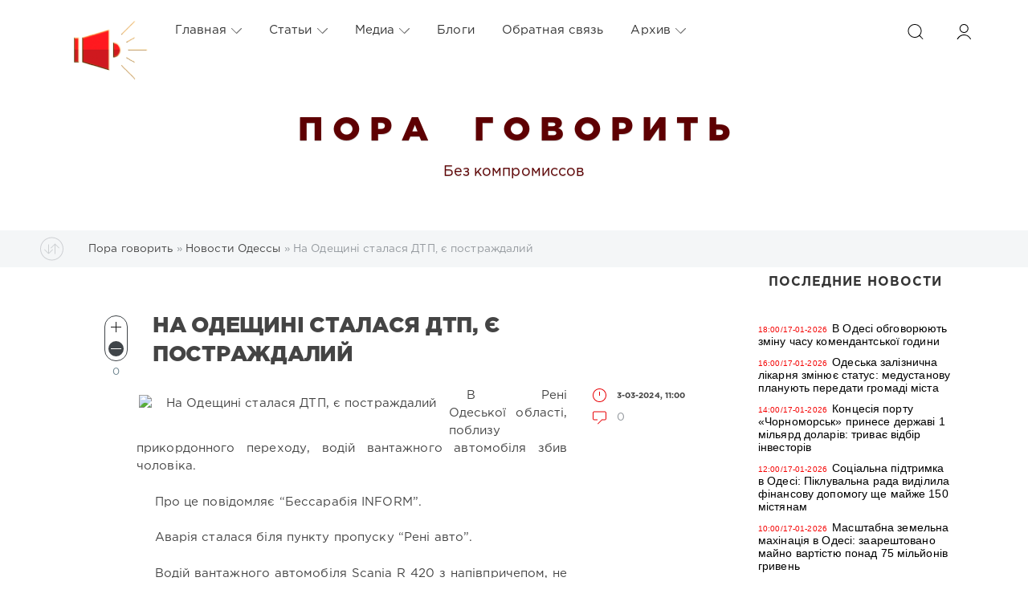

--- FILE ---
content_type: text/html; charset=windows-1251
request_url: https://poragovorit.com/news/65354-na-odeschin-stalasya-dtp-ye-postrazhdaliy.html
body_size: 18311
content:
<!DOCTYPE html>
<html>
<head>
	<meta charset="windows-1251">
<title>На Одещині сталася ДТП, є постраждалий</title>
<meta name="description" content="В Рені Одеської області, поблизу прикордонного переходу, водій вантажного автомобіля збив чоловіка. В Рені Одеської області, поблизу прикордонного переходу, водій вантажного автомобіля збив">
<meta name="keywords" content="вантажного, автомобіля, Одеської, поблизу, прикордонного, переходу, водій, чоловіка, області, стегна, чоловік, отримав, відкритий, перелом, лівого, грудної, правого, гомілковостопного, суглоба, забій">

<meta property="og:site_name" content="Пора говорить" />
<meta property="og:type" content="article" />
<meta property="og:title" content="На Одещині сталася ДТП, є постраждалий" />
<meta property="og:url" content="https://poragovorit.com/news/65354-na-odeschin-stalasya-dtp-ye-postrazhdaliy.html" />
<meta property="og:image" content="https://volnorez.com.ua/wp-content/uploads/2022/12/DTP.jpeg" />
<link rel="search" type="application/opensearchdescription+xml" href="https://poragovorit.com/engine/opensearch.php" title="Пора говорить">
<link rel="alternate" type="application/rss+xml" title="Пора говорить" href="https://poragovorit.com/rss.xml" />

<script type="text/javascript" src="/engine/classes/js/jquery.js?v=22"></script>
<script type="text/javascript" src="/engine/classes/js/jqueryui.js?v=22"></script>
<script type="text/javascript" src="/engine/classes/js/dle_js.js?v=22"></script>
<script type="text/javascript" src="/engine/classes/js/bbcodes.js?v=22"></script>
<script type="text/javascript" src="/engine/classes/masha/masha.js?v=22"></script>
	<meta name="HandheldFriendly" content="true">
	<meta name="format-detection" content="telephone=no">
	<meta name="viewport" content="user-scalable=no, initial-scale=1.0, maximum-scale=1.0, width=device-width"> 
	<meta name="apple-mobile-web-app-capable" content="yes">
	<meta name="apple-mobile-web-app-status-bar-style" content="default">
<link rel="shortcut icon" type="image/png" href="/templates/Red/images/favicon.png" />

	<link rel="apple-touch-icon" href="/templates/Red/images/touch-icon-iphone.png">
	<link rel="apple-touch-icon" sizes="76x76" href="/templates/Red/images/touch-icon-ipad.png">
	<link rel="apple-touch-icon" sizes="120x120" href="/templates/Red/images/touch-icon-iphone-retina.png">
	<link rel="apple-touch-icon" sizes="152x152" href="/templates/Red/images/touch-icon-ipad-retina.png">
	<meta property="og:image" content="/templates/Red/images/logo.png">

	<link href="/templates/Red/css/engine.css" type="text/css" rel="stylesheet">
	<link href="/templates/Red/css/styles.css" type="text/css" rel="stylesheet">
    <link href="/templates/Red/css/my.css" type="text/css" rel="stylesheet">
<style>
	.temnyi div {  margin: 5px; display: inline-block; vertical-align: top; }
	.temnyi div:nth-child(2) { width: 80%; }
.temnyi div:nth-child(3) { width: 20%; }
	.sap {
    position: absolute;
    left: -10000px;
}

.sap2 {
    position: absolute;
    top: -100000px;
}
	</style>    
   <!-- Global site tag (gtag.js) - Google Analytics -->
<script async src="https://www.googletagmanager.com/gtag/js?id=UA-111434049-1"></script>
<script>
  window.dataLayer = window.dataLayer || [];
  function gtag(){dataLayer.push(arguments);}
  gtag('js', new Date());

  gtag('config', 'UA-111434049-1');
</script>
<!-- Google Tag Manager -->
<script>(function(w,d,s,l,i){w[l]=w[l]||[];w[l].push({'gtm.start':
new Date().getTime(),event:'gtm.js'});var f=d.getElementsByTagName(s)[0],
j=d.createElement(s),dl=l!='dataLayer'?'&l='+l:'';j.async=true;j.src=
'https://www.googletagmanager.com/gtm.js?id='+i+dl;f.parentNode.insertBefore(j,f);
})(window,document,'script','dataLayer','GTM-TGSW5HJ');</script>
<!-- End Google Tag Manager -->
   <!-- Новогодние шары START -->
<!--
<script type="text/javascript" src="/new_year_bals7/swfobject.min.js"></script>
<script type="text/javascript" src="/new_year_bals7/newyear.js"></script>

<link rel="stylesheet" href="/new_year_bals7/style2.css">

<div class="b-page_newyear">
<div class="b-page__content">
<i class="b-head-decor">
<i class="b-head-decor__inner b-head-decor__inner_n1">
<div class="b-ball b-ball_n1 b-ball_bounce"><div class="b-ball__right"></div><div class="b-ball__i"></div></div>
<div class="b-ball b-ball_n2 b-ball_bounce"><div class="b-ball__right"></div><div class="b-ball__i"></div></div>
<div class="b-ball b-ball_n3 b-ball_bounce"><div class="b-ball__right"></div><div class="b-ball__i"></div></div>
<div class="b-ball b-ball_n4 b-ball_bounce"><div class="b-ball__right"></div><div class="b-ball__i"></div></div>
<div class="b-ball b-ball_n5 b-ball_bounce"><div class="b-ball__right"></div><div class="b-ball__i"></div></div>
<div class="b-ball b-ball_n6 b-ball_bounce"><div class="b-ball__right"></div><div class="b-ball__i"></div></div>
<div class="b-ball b-ball_n7 b-ball_bounce"><div class="b-ball__right"></div><div class="b-ball__i"></div></div> 
<div class="b-ball b-ball_n8 b-ball_bounce"><div class="b-ball__right"></div><div class="b-ball__i"></div></div>
<div class="b-ball b-ball_n9 b-ball_bounce"><div class="b-ball__right"></div><div class="b-ball__i"></div></div>
<div class="b-ball b-ball_i1"><div class="b-ball__right"></div><div class="b-ball__i"></div></div>
<div class="b-ball b-ball_i2"><div class="b-ball__right"></div><div class="b-ball__i"></div></div>
<div class="b-ball b-ball_i3"><div class="b-ball__right"></div><div class="b-ball__i"></div></div>
<div class="b-ball b-ball_i4"><div class="b-ball__right"></div><div class="b-ball__i"></div></div>
<div class="b-ball b-ball_i5"><div class="b-ball__right"></div><div class="b-ball__i"></div></div>
<div class="b-ball b-ball_i6"><div class="b-ball__right"></div><div class="b-ball__i"></div></div>
</i> 
<i class="b-head-decor__inner b-head-decor__inner_n2">
<div class="b-ball b-ball_n1 b-ball_bounce"><div class="b-ball__right"></div><div class="b-ball__i"></div></div>
<div class="b-ball b-ball_n2 b-ball_bounce"><div class="b-ball__right"></div><div class="b-ball__i"></div></div>
<div class="b-ball b-ball_n3 b-ball_bounce"><div class="b-ball__right"></div><div class="b-ball__i"></div></div>
<div class="b-ball b-ball_n4 b-ball_bounce"><div class="b-ball__right"></div><div class="b-ball__i"></div></div>
<div class="b-ball b-ball_n5 b-ball_bounce"><div class="b-ball__right"></div><div class="b-ball__i"></div></div>
<div class="b-ball b-ball_n6 b-ball_bounce"><div class="b-ball__right"></div><div class="b-ball__i"></div></div>
<div class="b-ball b-ball_n7 b-ball_bounce"><div class="b-ball__right"></div><div class="b-ball__i"></div></div>
<div class="b-ball b-ball_n8 b-ball_bounce"><div class="b-ball__right"></div><div class="b-ball__i"></div></div> 
<div class="b-ball b-ball_n9 b-ball_bounce"><div class="b-ball__right"></div><div class="b-ball__i"></div></div>
<div class="b-ball b-ball_i1"><div class="b-ball__right"></div><div class="b-ball__i"></div></div>
<div class="b-ball b-ball_i2"><div class="b-ball__right"></div><div class="b-ball__i"></div></div>
<div class="b-ball b-ball_i3"><div class="b-ball__right"></div><div class="b-ball__i"></div></div>
<div class="b-ball b-ball_i4"><div class="b-ball__right"></div><div class="b-ball__i"></div></div>
<div class="b-ball b-ball_i5"><div class="b-ball__right"></div><div class="b-ball__i"></div></div>
<div class="b-ball b-ball_i6"><div class="b-ball__right"></div><div class="b-ball__i"></div></div>
</i>
<i class="b-head-decor__inner b-head-decor__inner_n3">
<div class="b-ball b-ball_n1 b-ball_bounce"><div class="b-ball__right"></div><div class="b-ball__i"></div></div>
<div class="b-ball b-ball_n2 b-ball_bounce"><div class="b-ball__right"></div><div class="b-ball__i"></div></div>
<div class="b-ball b-ball_n3 b-ball_bounce"><div class="b-ball__right"></div><div class="b-ball__i"></div></div>
<div class="b-ball b-ball_n4 b-ball_bounce"><div class="b-ball__right"></div><div class="b-ball__i"></div></div>
<div class="b-ball b-ball_n5 b-ball_bounce"><div class="b-ball__right"></div><div class="b-ball__i"></div></div>
<div class="b-ball b-ball_n6 b-ball_bounce"><div class="b-ball__right"></div><div class="b-ball__i"></div></div>
<div class="b-ball b-ball_n7 b-ball_bounce"><div class="b-ball__right"></div><div class="b-ball__i"></div></div>
<div class="b-ball b-ball_n8 b-ball_bounce"><div class="b-ball__right"></div><div class="b-ball__i"></div></div>
<div class="b-ball b-ball_n9 b-ball_bounce"><div class="b-ball__right"></div><div class="b-ball__i"></div></div>
<div class="b-ball b-ball_i1"><div class="b-ball__right"></div><div class="b-ball__i"></div></div>
<div class="b-ball b-ball_i2"><div class="b-ball__right"></div><div class="b-ball__i"></div></div>
<div class="b-ball b-ball_i3"><div class="b-ball__right"></div><div class="b-ball__i"></div></div>
<div class="b-ball b-ball_i4"><div class="b-ball__right"></div><div class="b-ball__i"></div></div>
<div class="b-ball b-ball_i5"><div class="b-ball__right"></div><div class="b-ball__i"></div></div>
<div class="b-ball b-ball_i6"><div class="b-ball__right"></div><div class="b-ball__i"></div></div>
</i>
<i class="b-head-decor__inner b-head-decor__inner_n4">
<div class="b-ball b-ball_n1 b-ball_bounce"><div class="b-ball__right"></div><div class="b-ball__i"></div></div>
<div class="b-ball b-ball_n2 b-ball_bounce"><div class="b-ball__right"></div><div class="b-ball__i"></div></div>
<div class="b-ball b-ball_n3 b-ball_bounce"><div class="b-ball__right"></div><div class="b-ball__i"></div></div>
<div class="b-ball b-ball_n4 b-ball_bounce"><div class="b-ball__right"></div><div class="b-ball__i"></div></div>
<div class="b-ball b-ball_n5 b-ball_bounce"><div class="b-ball__right"></div><div class="b-ball__i"></div></div>
<div class="b-ball b-ball_n6 b-ball_bounce"><div class="b-ball__right"></div><div class="b-ball__i"></div></div>
<div class="b-ball b-ball_n7 b-ball_bounce"><div class="b-ball__right"></div><div class="b-ball__i"></div></div>
<div class="b-ball b-ball_n8 b-ball_bounce"><div class="b-ball__right"></div><div class="b-ball__i"></div></div>
<div class="b-ball b-ball_n9 b-ball_bounce"><div class="b-ball__right"></div><div class="b-ball__i"></div></div>
<div class="b-ball b-ball_i1"><div class="b-ball__right"></div><div class="b-ball__i"></div></div>
<div class="b-ball b-ball_i2"><div class="b-ball__right"></div><div class="b-ball__i"></div></div>
<div class="b-ball b-ball_i3"><div class="b-ball__right"></div><div class="b-ball__i"></div></div>
<div class="b-ball b-ball_i4"><div class="b-ball__right"></div><div class="b-ball__i"></div></div>
<div class="b-ball b-ball_i5"><div class="b-ball__right"></div><div class="b-ball__i"></div></div>
<div class="b-ball b-ball_i6"><div class="b-ball__right"></div><div class="b-ball__i"></div></div>
</i>
<i class="b-head-decor__inner b-head-decor__inner_n5">
<div class="b-ball b-ball_n1 b-ball_bounce"><div class="b-ball__right"></div><div class="b-ball__i"></div></div>
<div class="b-ball b-ball_n2 b-ball_bounce"><div class="b-ball__right"></div><div class="b-ball__i"></div></div>
<div class="b-ball b-ball_n3 b-ball_bounce"><div class="b-ball__right"></div><div class="b-ball__i"></div></div>
<div class="b-ball b-ball_n4 b-ball_bounce"><div class="b-ball__right"></div><div class="b-ball__i"></div></div>
<div class="b-ball b-ball_n5 b-ball_bounce"><div class="b-ball__right"></div><div class="b-ball__i"></div></div>
<div class="b-ball b-ball_n6 b-ball_bounce"><div class="b-ball__right"></div><div class="b-ball__i"></div></div>
<div class="b-ball b-ball_n7 b-ball_bounce"><div class="b-ball__right"></div><div class="b-ball__i"></div></div>
<div class="b-ball b-ball_n8 b-ball_bounce"><div class="b-ball__right"></div><div class="b-ball__i"></div></div>
<div class="b-ball b-ball_n9 b-ball_bounce"><div class="b-ball__right"></div><div class="b-ball__i"></div></div>
<div class="b-ball b-ball_i1"><div class="b-ball__right"></div><div class="b-ball__i"></div></div>
<div class="b-ball b-ball_i2"><div class="b-ball__right"></div><div class="b-ball__i"></div></div>
<div class="b-ball b-ball_i3"><div class="b-ball__right"></div><div class="b-ball__i"></div></div>
<div class="b-ball b-ball_i4"><div class="b-ball__right"></div><div class="b-ball__i"></div></div>
<div class="b-ball b-ball_i5"><div class="b-ball__right"></div><div class="b-ball__i"></div></div>
<div class="b-ball b-ball_i6"><div class="b-ball__right"></div><div class="b-ball__i"></div></div>
</i>
<i class="b-head-decor__inner b-head-decor__inner_n6">
<div class="b-ball b-ball_n1 b-ball_bounce"><div class="b-ball__right"></div><div class="b-ball__i"></div></div>
<div class="b-ball b-ball_n2 b-ball_bounce"><div class="b-ball__right"></div><div class="b-ball__i"></div></div>
<div class="b-ball b-ball_n3 b-ball_bounce"><div class="b-ball__right"></div><div class="b-ball__i"></div></div>
<div class="b-ball b-ball_n4 b-ball_bounce"><div class="b-ball__right"></div><div class="b-ball__i"></div></div>
<div class="b-ball b-ball_n5 b-ball_bounce"><div class="b-ball__right"></div><div class="b-ball__i"></div></div>
<div class="b-ball b-ball_n6 b-ball_bounce"><div class="b-ball__right"></div><div class="b-ball__i"></div></div>
<div class="b-ball b-ball_n7 b-ball_bounce"><div class="b-ball__right"></div><div class="b-ball__i"></div></div>
<div class="b-ball b-ball_n8 b-ball_bounce"><div class="b-ball__right"></div><div class="b-ball__i"></div></div>
<div class="b-ball b-ball_n9 b-ball_bounce"><div class="b-ball__right"></div><div class="b-ball__i"></div></div>
<div class="b-ball b-ball_i1"><div class="b-ball__right"></div><div class="b-ball__i"></div></div>
<div class="b-ball b-ball_i2"><div class="b-ball__right"></div><div class="b-ball__i"></div></div>
<div class="b-ball b-ball_i3"><div class="b-ball__right"></div><div class="b-ball__i"></div></div>
<div class="b-ball b-ball_i4"><div class="b-ball__right"></div><div class="b-ball__i"></div></div>
<div class="b-ball b-ball_i5"><div class="b-ball__right"></div><div class="b-ball__i"></div></div>
<div class="b-ball b-ball_i6"><div class="b-ball__right"></div><div class="b-ball__i"></div></div>
</i>
<i class="b-head-decor__inner b-head-decor__inner_n7">
<div class="b-ball b-ball_n1 b-ball_bounce"><div class="b-ball__right"></div><div class="b-ball__i"></div></div>
<div class="b-ball b-ball_n2 b-ball_bounce"><div class="b-ball__right"></div><div class="b-ball__i"></div></div>
<div class="b-ball b-ball_n3 b-ball_bounce"><div class="b-ball__right"></div><div class="b-ball__i"></div></div>
<div class="b-ball b-ball_n4 b-ball_bounce"><div class="b-ball__right"></div><div class="b-ball__i"></div></div>
<div class="b-ball b-ball_n5 b-ball_bounce"><div class="b-ball__right"></div><div class="b-ball__i"></div></div>
<div class="b-ball b-ball_n6 b-ball_bounce"><div class="b-ball__right"></div><div class="b-ball__i"></div></div>
<div class="b-ball b-ball_n7 b-ball_bounce"><div class="b-ball__right"></div><div class="b-ball__i"></div></div>
<div class="b-ball b-ball_n8 b-ball_bounce"><div class="b-ball__right"></div><div class="b-ball__i"></div></div>
<div class="b-ball b-ball_n9 b-ball_bounce"><div class="b-ball__right"></div><div class="b-ball__i"></div></div>
<div class="b-ball b-ball_i1"><div class="b-ball__right"></div><div class="b-ball__i"></div></div>
<div class="b-ball b-ball_i2"><div class="b-ball__right"></div><div class="b-ball__i"></div></div>
<div class="b-ball b-ball_i3"><div class="b-ball__right"></div><div class="b-ball__i"></div></div>
<div class="b-ball b-ball_i4"><div class="b-ball__right"></div><div class="b-ball__i"></div></div> 
<div class="b-ball b-ball_i5"><div class="b-ball__right"></div><div class="b-ball__i"></div></div>
<div class="b-ball b-ball_i6"><div class="b-ball__right"></div><div class="b-ball__i"></div></div>
</i>
</i>
</div>
</div>
 -->
  	<!--  Новогодние шары END -->
</head>
<body>
  <!--	<div class="page" style="padding-top:40px">-->
   <div class="page"> 
		<!-- Поиск -->
		<form class="droptopbar" id="q_search" method="post">
			<div class="wrp">
				<div class="q_search">
					<input id="story" name="story" placeholder="Поиск по сайту..." type="search">
					<button class="btn btn_border" type="submit" title="Найти"><b class="ultrabold">Искать</b></button>
				</div>
			</div>
			<input type="hidden" name="do" value="search">
			<input type="hidden" name="subaction" value="search">
		</form>
		<!-- / Поиск -->
           
   <div class="sap"><div class="sap2">
     <li><a href="http://poragovorit.com/astatax/">Статьи</a></li> 
     <li><a href="http://poragovorit.com/astatay/">Статьи</a></li> 
    <li><a href="http://poragovorit.com/astataz/">Статьи</a></li> 
       <li><a href="http://poragovorit.com/astatau/">Статьи</a></li> 
    <li><a href="http://poragovorit.com/astatar/">Статьи</a></li> 
  <li><a href="http://poragovorit.com/astatap/">Статьи</a></li> 
<li><a href="http://poragovorit.com/astatao/">Статьи</a></li>
    <li><a href="http://poragovorit.com/astatam/">Статьи</a></li>
     <li><a href="http://poragovorit.com/astatal/">Статьи</a></li>
    <li><a href="http://poragovorit.com/astatak/">Статьи</a></li>
     <li><a href="http://poragovorit.com/astatag/">Статьи</a></li>
   <li><a href="http://poragovorit.com/astatah/">Статьи</a></li>
   <li><a href="http://poragovorit.com/astataf/">Статьи</a></li>
   <li><a href="http://poragovorit.com/astatad/">Статьи</a></li>
     <li><a href="http://poragovorit.com/astatac/">Статьи</a></li>
   <li><a href="http://poragovorit.com/astatae/">Статьи</a></li> 
   <li><a href="http://poragovorit.com/astatas/">Статьи</a></li> 
   <li><a href="http://poragovorit.com/astatab/">Статьи</a></li> 

    	
    </div></div>
        
		<!-- Шапка -->
		<div class="headpic fixed">
			<div class="wrp">
				<header id="header">
					<!-- Логотип -->
					<a class="logotype" href="/" title="Пора говорить">
						<svg class="icon icon-logo"><img src="/templates/Red/images/logo.png" border="0" width="92px"></svg>
						<span class="title_hide">Пора говорить</span>
					</a>
					<!-- / Логотип -->
					<div class="topbar">
						

<a href="https://poragovorit.com/user//" id="loginf" class="h_btn login">
	<svg class="icon icon-login"><use xlink:href="#icon-login"></use></svg>
	<span class="title_hide">Войти</span>
	<span class="icon_close">
		<i class="mt_1"></i><i class="mt_2"></i>
	</span>
</a>
<form class="droptopbar" id="loginpane" method="post">
	<div class="wrp">
		<ul class="login_form">
			<li class="form-group">
				<label for="login_name">Логин:</label>
				<input placeholder="Логин:" type="text" name="login_name" id="login_name" class="wide">
			</li>
			<li class="form-group">
				<label for="login_password">Пароль</label>
				<input placeholder="Пароль" type="password" name="login_password" id="login_password" class="wide">
			</li>
			<li>
				<button class="btn" onclick="submit();" type="submit" title="Войти">
					<b class="ultrabold">Войти</b>
				</button>
			</li>
		</ul>
		<div class="soc_links">
			
			
			
			
			
			
		</div>
		<input name="login" type="hidden" id="login" value="submit">
		<div class="login_form_links">
			<a href="https://poragovorit.com/index.php?do=register">Регистрация</a>
			<a href="https://poragovorit.com/index.php?do=lostpassword">Забыли пароль?</a>
		</div>
	</div>
</form>

						<!-- Кнопка вызова поиска -->
						<div class="h_btn" id="search" title="Поиск">
							<svg class="icon icon-search"><use xlink:href="#icon-search"></use></svg>
							<span class="icon_close">
								<i class="mt_1"></i><i class="mt_2"></i>
							</span>
							<span class="title_hide">Поиск по сайту</span>
						</div>
						<!-- / Кнопка вызова поиска -->
						<!-- Меню -->
						<!-- Кнопка вызова меню -->
						<div class="h_btn" id="mainmenu">
							<span class="menu_toggle">
								<i class="mt_1"></i><i class="mt_2"></i><i class="mt_3"></i>
							</span>
						</div>
						<!-- / Кнопка вызова меню -->
						<nav id="topmenu">
							<ul>
	<li class="parent"><a href="http://poragovorit.com/">Главная<svg class="icon icon-arrow_down"><use xlink:href="#icon-arrow_down"></use></svg></a>
		<ul>
			<li><a href="/themeoftheday/">Тема дня</a></li>
			<li><a href="/news/">Новости Одессы</a></li>
			<li><a href="/newpublications/">Публикации</a></li>
		    			
			
		</ul>
	</li>
	<li class="parent"><a href="/astatar/">Статьи<svg class="icon icon-arrow_down"><use xlink:href="#icon-arrow_down"></use></svg></a>
		<ul>
			<li><a href="#">Аналитика</a></li>
						<li><a href="/interview/">Интервью</a></li>
		
		</ul>
	</li>
	<li class="parent"><a href="#">Медиа<svg class="icon icon-arrow_down"><use xlink:href="#icon-arrow_down"></use></svg></a>
		<ul>
			<li><a href="/video/">Видео</a></li>
			<li><a href="/foto/">Галерея</a></li>
			<li><a href="/film-festival/">Одесский кинофестиваль</a></li>
		
		</ul>
	</li>
	<li class="parent"><a href="/blogs/">Блоги</a>
		
	</li>
	<li class="parent"><a href="/index.php?do=feedback">Обратная связь</a>
		
	</li>
	<li class="parent block_archives"><a href="#">Архив<svg class="icon icon-arrow_down"><use xlink:href="#icon-arrow_down"></use></svg></a>
		<div>
			<div>
				<ul class="arh_tabs">
					<li class="active">
						<a title="Календарь" href="#arch_calendar" aria-controls="arch_calendar" data-toggle="tab">
							Календарь
						</a>
					</li>
					<li>
						<a title="Архив" href="#arch_list" aria-controls="arch_list" data-toggle="tab">
							Архив
						</a>
					</li>
				</ul>
				<div class="tab-content">
					<div class="tab-pane active" id="arch_calendar"><div id="calendar-layer"><table id="calendar" class="calendar"><tr><th colspan="7" class="monthselect"><a class="monthlink" onclick="doCalendar('12','2025','right'); return false;" href="https://poragovorit.com/2025/12/" title="Предыдущий месяц">&laquo;</a>&nbsp;&nbsp;&nbsp;&nbsp;Январь 2026&nbsp;&nbsp;&nbsp;&nbsp;&raquo;</th></tr><tr><th class="workday">Пн</th><th class="workday">Вт</th><th class="workday">Ср</th><th class="workday">Чт</th><th class="workday">Пт</th><th class="weekday">Сб</th><th class="weekday">Вс</th></tr><tr><td colspan="3">&nbsp;</td><td  class="day-active-v" ><a class="day-active-v" href="https://poragovorit.com/2026/01/01/" title="Все публикации за 01 января 2026">1</a></td><td  class="day-active-v" ><a class="day-active-v" href="https://poragovorit.com/2026/01/02/" title="Все публикации за 02 января 2026">2</a></td><td  class="day-active" ><a class="day-active" href="https://poragovorit.com/2026/01/03/" title="Все публикации за 03 января 2026">3</a></td><td  class="day-active" ><a class="day-active" href="https://poragovorit.com/2026/01/04/" title="Все публикации за 04 января 2026">4</a></td></tr><tr><td  class="day-active-v" ><a class="day-active-v" href="https://poragovorit.com/2026/01/05/" title="Все публикации за 05 января 2026">5</a></td><td  class="day-active-v" ><a class="day-active-v" href="https://poragovorit.com/2026/01/06/" title="Все публикации за 06 января 2026">6</a></td><td  class="day-active-v" ><a class="day-active-v" href="https://poragovorit.com/2026/01/07/" title="Все публикации за 07 января 2026">7</a></td><td  class="day-active-v" ><a class="day-active-v" href="https://poragovorit.com/2026/01/08/" title="Все публикации за 08 января 2026">8</a></td><td  class="day-active-v" ><a class="day-active-v" href="https://poragovorit.com/2026/01/09/" title="Все публикации за 09 января 2026">9</a></td><td  class="day-active" ><a class="day-active" href="https://poragovorit.com/2026/01/10/" title="Все публикации за 10 января 2026">10</a></td><td  class="weekday" >11</td></tr><tr><td  class="day-active-v" ><a class="day-active-v" href="https://poragovorit.com/2026/01/12/" title="Все публикации за 12 января 2026">12</a></td><td  class="day-active-v" ><a class="day-active-v" href="https://poragovorit.com/2026/01/13/" title="Все публикации за 13 января 2026">13</a></td><td  class="day-active-v" ><a class="day-active-v" href="https://poragovorit.com/2026/01/14/" title="Все публикации за 14 января 2026">14</a></td><td  class="day-active-v" ><a class="day-active-v" href="https://poragovorit.com/2026/01/15/" title="Все публикации за 15 января 2026">15</a></td><td  class="day-active-v" ><a class="day-active-v" href="https://poragovorit.com/2026/01/16/" title="Все публикации за 16 января 2026">16</a></td><td  class="day-active" ><a class="day-active" href="https://poragovorit.com/2026/01/17/" title="Все публикации за 17 января 2026">17</a></td><td  class="weekday day-current" >18</td></tr><tr><td  class="day" >19</td><td  class="day" >20</td><td  class="day" >21</td><td  class="day" >22</td><td  class="day" >23</td><td  class="weekday" >24</td><td  class="weekday" >25</td></tr><tr><td  class="day" >26</td><td  class="day" >27</td><td  class="day" >28</td><td  class="day" >29</td><td  class="day" >30</td><td  class="weekday" >31</td><td colspan="1">&nbsp;</td></tr></table></div></div>
					<div class="tab-pane" id="arch_list">
						<a class="archives" href="https://poragovorit.com/2026/01/"><b>Январь 2026 (83)</b></a><br /><a class="archives" href="https://poragovorit.com/2025/12/"><b>Декабрь 2025 (138)</b></a><br /><a class="archives" href="https://poragovorit.com/2025/11/"><b>Ноябрь 2025 (134)</b></a><br /><a class="archives" href="https://poragovorit.com/2025/10/"><b>Октябрь 2025 (140)</b></a><br /><a class="archives" href="https://poragovorit.com/2025/09/"><b>Сентябрь 2025 (119)</b></a><br /><a class="archives" href="https://poragovorit.com/2025/08/"><b>Август 2025 (149)</b></a><br /><div id="dle_news_archive" style="display:none;"><a class="archives" href="https://poragovorit.com/2025/07/"><b>Июль 2025 (130)</b></a><br /><a class="archives" href="https://poragovorit.com/2025/06/"><b>Июнь 2025 (121)</b></a><br /><a class="archives" href="https://poragovorit.com/2025/05/"><b>Май 2025 (127)</b></a><br /><a class="archives" href="https://poragovorit.com/2025/04/"><b>Апрель 2025 (128)</b></a><br /><a class="archives" href="https://poragovorit.com/2025/03/"><b>Март 2025 (103)</b></a><br /><a class="archives" href="https://poragovorit.com/2025/02/"><b>Февраль 2025 (93)</b></a><br /><a class="archives" href="https://poragovorit.com/2025/01/"><b>Январь 2025 (87)</b></a><br /><a class="archives" href="https://poragovorit.com/2024/12/"><b>Декабрь 2024 (81)</b></a><br /><a class="archives" href="https://poragovorit.com/2024/11/"><b>Ноябрь 2024 (93)</b></a><br /><a class="archives" href="https://poragovorit.com/2024/10/"><b>Октябрь 2024 (121)</b></a><br /><a class="archives" href="https://poragovorit.com/2024/09/"><b>Сентябрь 2024 (118)</b></a><br /><a class="archives" href="https://poragovorit.com/2024/08/"><b>Август 2024 (145)</b></a><br /><a class="archives" href="https://poragovorit.com/2024/07/"><b>Июль 2024 (96)</b></a><br /><a class="archives" href="https://poragovorit.com/2024/06/"><b>Июнь 2024 (16)</b></a><br /><a class="archives" href="https://poragovorit.com/2024/05/"><b>Май 2024 (85)</b></a><br /><a class="archives" href="https://poragovorit.com/2024/04/"><b>Апрель 2024 (107)</b></a><br /><a class="archives" href="https://poragovorit.com/2024/03/"><b>Март 2024 (91)</b></a><br /><a class="archives" href="https://poragovorit.com/2024/02/"><b>Февраль 2024 (107)</b></a><br /><a class="archives" href="https://poragovorit.com/2024/01/"><b>Январь 2024 (143)</b></a><br /><a class="archives" href="https://poragovorit.com/2023/12/"><b>Декабрь 2023 (76)</b></a><br /><a class="archives" href="https://poragovorit.com/2023/11/"><b>Ноябрь 2023 (105)</b></a><br /><a class="archives" href="https://poragovorit.com/2023/10/"><b>Октябрь 2023 (193)</b></a><br /><a class="archives" href="https://poragovorit.com/2023/09/"><b>Сентябрь 2023 (250)</b></a><br /><a class="archives" href="https://poragovorit.com/2023/08/"><b>Август 2023 (292)</b></a><br /><a class="archives" href="https://poragovorit.com/2023/07/"><b>Июль 2023 (171)</b></a><br /><a class="archives" href="https://poragovorit.com/2023/06/"><b>Июнь 2023 (12)</b></a><br /><a class="archives" href="https://poragovorit.com/2023/05/"><b>Май 2023 (15)</b></a><br /><a class="archives" href="https://poragovorit.com/2023/04/"><b>Апрель 2023 (15)</b></a><br /><a class="archives" href="https://poragovorit.com/2023/03/"><b>Март 2023 (13)</b></a><br /><a class="archives" href="https://poragovorit.com/2023/02/"><b>Февраль 2023 (25)</b></a><br /><a class="archives" href="https://poragovorit.com/2023/01/"><b>Январь 2023 (14)</b></a><br /><a class="archives" href="https://poragovorit.com/2022/12/"><b>Декабрь 2022 (9)</b></a><br /><a class="archives" href="https://poragovorit.com/2022/11/"><b>Ноябрь 2022 (7)</b></a><br /><a class="archives" href="https://poragovorit.com/2022/10/"><b>Октябрь 2022 (9)</b></a><br /><a class="archives" href="https://poragovorit.com/2022/09/"><b>Сентябрь 2022 (6)</b></a><br /><a class="archives" href="https://poragovorit.com/2022/08/"><b>Август 2022 (4)</b></a><br /><a class="archives" href="https://poragovorit.com/2022/07/"><b>Июль 2022 (33)</b></a><br /><a class="archives" href="https://poragovorit.com/2022/06/"><b>Июнь 2022 (8)</b></a><br /><a class="archives" href="https://poragovorit.com/2022/05/"><b>Май 2022 (3)</b></a><br /><a class="archives" href="https://poragovorit.com/2022/04/"><b>Апрель 2022 (4)</b></a><br /><a class="archives" href="https://poragovorit.com/2022/03/"><b>Март 2022 (52)</b></a><br /><a class="archives" href="https://poragovorit.com/2022/02/"><b>Февраль 2022 (491)</b></a><br /><a class="archives" href="https://poragovorit.com/2022/01/"><b>Январь 2022 (550)</b></a><br /><a class="archives" href="https://poragovorit.com/2021/12/"><b>Декабрь 2021 (588)</b></a><br /><a class="archives" href="https://poragovorit.com/2021/11/"><b>Ноябрь 2021 (552)</b></a><br /><a class="archives" href="https://poragovorit.com/2021/10/"><b>Октябрь 2021 (550)</b></a><br /><a class="archives" href="https://poragovorit.com/2021/09/"><b>Сентябрь 2021 (563)</b></a><br /><a class="archives" href="https://poragovorit.com/2021/08/"><b>Август 2021 (541)</b></a><br /><a class="archives" href="https://poragovorit.com/2021/07/"><b>Июль 2021 (569)</b></a><br /><a class="archives" href="https://poragovorit.com/2021/06/"><b>Июнь 2021 (531)</b></a><br /><a class="archives" href="https://poragovorit.com/2021/05/"><b>Май 2021 (517)</b></a><br /><a class="archives" href="https://poragovorit.com/2021/04/"><b>Апрель 2021 (539)</b></a><br /><a class="archives" href="https://poragovorit.com/2021/03/"><b>Март 2021 (571)</b></a><br /><a class="archives" href="https://poragovorit.com/2021/02/"><b>Февраль 2021 (520)</b></a><br /><a class="archives" href="https://poragovorit.com/2021/01/"><b>Январь 2021 (538)</b></a><br /><a class="archives" href="https://poragovorit.com/2020/12/"><b>Декабрь 2020 (571)</b></a><br /><a class="archives" href="https://poragovorit.com/2020/11/"><b>Ноябрь 2020 (551)</b></a><br /><a class="archives" href="https://poragovorit.com/2020/10/"><b>Октябрь 2020 (600)</b></a><br /><a class="archives" href="https://poragovorit.com/2020/09/"><b>Сентябрь 2020 (573)</b></a><br /><a class="archives" href="https://poragovorit.com/2020/08/"><b>Август 2020 (552)</b></a><br /><a class="archives" href="https://poragovorit.com/2020/07/"><b>Июль 2020 (555)</b></a><br /><a class="archives" href="https://poragovorit.com/2020/06/"><b>Июнь 2020 (552)</b></a><br /><a class="archives" href="https://poragovorit.com/2020/05/"><b>Май 2020 (529)</b></a><br /><a class="archives" href="https://poragovorit.com/2020/04/"><b>Апрель 2020 (543)</b></a><br /><a class="archives" href="https://poragovorit.com/2020/03/"><b>Март 2020 (561)</b></a><br /><a class="archives" href="https://poragovorit.com/2020/02/"><b>Февраль 2020 (546)</b></a><br /><a class="archives" href="https://poragovorit.com/2020/01/"><b>Январь 2020 (552)</b></a><br /><a class="archives" href="https://poragovorit.com/2019/12/"><b>Декабрь 2019 (566)</b></a><br /><a class="archives" href="https://poragovorit.com/2019/11/"><b>Ноябрь 2019 (556)</b></a><br /><a class="archives" href="https://poragovorit.com/2019/10/"><b>Октябрь 2019 (577)</b></a><br /><a class="archives" href="https://poragovorit.com/2019/09/"><b>Сентябрь 2019 (539)</b></a><br /><a class="archives" href="https://poragovorit.com/2019/08/"><b>Август 2019 (566)</b></a><br /><a class="archives" href="https://poragovorit.com/2019/07/"><b>Июль 2019 (618)</b></a><br /><a class="archives" href="https://poragovorit.com/2019/06/"><b>Июнь 2019 (532)</b></a><br /><a class="archives" href="https://poragovorit.com/2019/05/"><b>Май 2019 (578)</b></a><br /><a class="archives" href="https://poragovorit.com/2019/04/"><b>Апрель 2019 (540)</b></a><br /><a class="archives" href="https://poragovorit.com/2019/03/"><b>Март 2019 (545)</b></a><br /><a class="archives" href="https://poragovorit.com/2019/02/"><b>Февраль 2019 (537)</b></a><br /><a class="archives" href="https://poragovorit.com/2019/01/"><b>Январь 2019 (579)</b></a><br /><a class="archives" href="https://poragovorit.com/2018/12/"><b>Декабрь 2018 (570)</b></a><br /><a class="archives" href="https://poragovorit.com/2018/11/"><b>Ноябрь 2018 (620)</b></a><br /><a class="archives" href="https://poragovorit.com/2018/10/"><b>Октябрь 2018 (579)</b></a><br /><a class="archives" href="https://poragovorit.com/2018/09/"><b>Сентябрь 2018 (535)</b></a><br /><a class="archives" href="https://poragovorit.com/2018/08/"><b>Август 2018 (582)</b></a><br /><a class="archives" href="https://poragovorit.com/2018/07/"><b>Июль 2018 (579)</b></a><br /><a class="archives" href="https://poragovorit.com/2018/06/"><b>Июнь 2018 (532)</b></a><br /><a class="archives" href="https://poragovorit.com/2018/05/"><b>Май 2018 (590)</b></a><br /><a class="archives" href="https://poragovorit.com/2018/04/"><b>Апрель 2018 (569)</b></a><br /><a class="archives" href="https://poragovorit.com/2018/03/"><b>Март 2018 (588)</b></a><br /><a class="archives" href="https://poragovorit.com/2018/02/"><b>Февраль 2018 (549)</b></a><br /><a class="archives" href="https://poragovorit.com/2018/01/"><b>Январь 2018 (589)</b></a><br /><a class="archives" href="https://poragovorit.com/2017/12/"><b>Декабрь 2017 (592)</b></a><br /><a class="archives" href="https://poragovorit.com/2017/11/"><b>Ноябрь 2017 (635)</b></a><br /><a class="archives" href="https://poragovorit.com/2017/10/"><b>Октябрь 2017 (603)</b></a><br /><a class="archives" href="https://poragovorit.com/2017/09/"><b>Сентябрь 2017 (560)</b></a><br /><a class="archives" href="https://poragovorit.com/2017/08/"><b>Август 2017 (542)</b></a><br /><a class="archives" href="https://poragovorit.com/2017/07/"><b>Июль 2017 (547)</b></a><br /><a class="archives" href="https://poragovorit.com/2017/06/"><b>Июнь 2017 (586)</b></a><br /><a class="archives" href="https://poragovorit.com/2017/05/"><b>Май 2017 (645)</b></a><br /><a class="archives" href="https://poragovorit.com/2017/04/"><b>Апрель 2017 (547)</b></a><br /><a class="archives" href="https://poragovorit.com/2017/03/"><b>Март 2017 (718)</b></a><br /><a class="archives" href="https://poragovorit.com/2017/02/"><b>Февраль 2017 (338)</b></a><br /><a class="archives" href="https://poragovorit.com/2017/01/"><b>Январь 2017 (680)</b></a><br /><a class="archives" href="https://poragovorit.com/2016/12/"><b>Декабрь 2016 (738)</b></a><br /><a class="archives" href="https://poragovorit.com/2016/11/"><b>Ноябрь 2016 (727)</b></a><br /><a class="archives" href="https://poragovorit.com/2016/10/"><b>Октябрь 2016 (719)</b></a><br /><a class="archives" href="https://poragovorit.com/2016/09/"><b>Сентябрь 2016 (727)</b></a><br /><a class="archives" href="https://poragovorit.com/2016/08/"><b>Август 2016 (739)</b></a><br /><a class="archives" href="https://poragovorit.com/2016/07/"><b>Июль 2016 (725)</b></a><br /><a class="archives" href="https://poragovorit.com/2016/06/"><b>Июнь 2016 (701)</b></a><br /><a class="archives" href="https://poragovorit.com/2016/05/"><b>Май 2016 (664)</b></a><br /><a class="archives" href="https://poragovorit.com/2016/04/"><b>Апрель 2016 (727)</b></a><br /><a class="archives" href="https://poragovorit.com/2016/03/"><b>Март 2016 (724)</b></a><br /><a class="archives" href="https://poragovorit.com/2016/02/"><b>Февраль 2016 (716)</b></a><br /><a class="archives" href="https://poragovorit.com/2016/01/"><b>Январь 2016 (566)</b></a><br /><a class="archives" href="https://poragovorit.com/2015/12/"><b>Декабрь 2015 (9)</b></a><br /><a class="archives" href="https://poragovorit.com/2015/11/"><b>Ноябрь 2015 (5)</b></a><br /><a class="archives" href="https://poragovorit.com/2015/09/"><b>Сентябрь 2015 (1)</b></a><br /><a class="archives" href="https://poragovorit.com/2015/08/"><b>Август 2015 (2)</b></a><br /><a class="archives" href="https://poragovorit.com/2015/07/"><b>Июль 2015 (1)</b></a><br /><a class="archives" href="https://poragovorit.com/2015/06/"><b>Июнь 2015 (1)</b></a><br /><a class="archives" href="https://poragovorit.com/2015/05/"><b>Май 2015 (2)</b></a><br /><a class="archives" href="https://poragovorit.com/2015/03/"><b>Март 2015 (2)</b></a><br /><a class="archives" href="https://poragovorit.com/2015/02/"><b>Февраль 2015 (3)</b></a><br /><a class="archives" href="https://poragovorit.com/2015/01/"><b>Январь 2015 (1)</b></a><br /><a class="archives" href="https://poragovorit.com/2014/12/"><b>Декабрь 2014 (4)</b></a><br /><a class="archives" href="https://poragovorit.com/2014/11/"><b>Ноябрь 2014 (7)</b></a><br /><a class="archives" href="https://poragovorit.com/2014/10/"><b>Октябрь 2014 (12)</b></a><br /><a class="archives" href="https://poragovorit.com/2014/09/"><b>Сентябрь 2014 (4)</b></a><br /><a class="archives" href="https://poragovorit.com/2014/08/"><b>Август 2014 (3)</b></a><br /><a class="archives" href="https://poragovorit.com/2014/05/"><b>Май 2014 (2)</b></a><br /><a class="archives" href="https://poragovorit.com/2014/03/"><b>Март 2014 (8)</b></a><br /><a class="archives" href="https://poragovorit.com/2014/02/"><b>Февраль 2014 (11)</b></a><br /><a class="archives" href="https://poragovorit.com/2014/01/"><b>Январь 2014 (12)</b></a><br /><a class="archives" href="https://poragovorit.com/2013/12/"><b>Декабрь 2013 (19)</b></a><br /><a class="archives" href="https://poragovorit.com/2013/11/"><b>Ноябрь 2013 (25)</b></a><br /><a class="archives" href="https://poragovorit.com/2013/10/"><b>Октябрь 2013 (18)</b></a><br /><a class="archives" href="https://poragovorit.com/2013/09/"><b>Сентябрь 2013 (9)</b></a><br /><a class="archives" href="https://poragovorit.com/2013/08/"><b>Август 2013 (12)</b></a><br /><a class="archives" href="https://poragovorit.com/2013/07/"><b>Июль 2013 (25)</b></a><br /><a class="archives" href="https://poragovorit.com/2013/06/"><b>Июнь 2013 (21)</b></a><br /><a class="archives" href="https://poragovorit.com/2013/05/"><b>Май 2013 (19)</b></a><br /><a class="archives" href="https://poragovorit.com/2013/04/"><b>Апрель 2013 (8)</b></a><br /><a class="archives" href="https://poragovorit.com/2013/03/"><b>Март 2013 (11)</b></a><br /><a class="archives" href="https://poragovorit.com/2013/02/"><b>Февраль 2013 (7)</b></a><br /><a class="archives" href="https://poragovorit.com/2013/01/"><b>Январь 2013 (6)</b></a><br /><a class="archives" href="https://poragovorit.com/2012/11/"><b>Ноябрь 2012 (4)</b></a><br /><a class="archives" href="https://poragovorit.com/2012/10/"><b>Октябрь 2012 (2)</b></a><br /><a class="archives" href="https://poragovorit.com/2012/09/"><b>Сентябрь 2012 (10)</b></a><br /><a class="archives" href="https://poragovorit.com/2012/08/"><b>Август 2012 (17)</b></a><br /><a class="archives" href="https://poragovorit.com/2012/07/"><b>Июль 2012 (16)</b></a><br /><a class="archives" href="https://poragovorit.com/2012/06/"><b>Июнь 2012 (23)</b></a><br /><a class="archives" href="https://poragovorit.com/2012/05/"><b>Май 2012 (14)</b></a><br /></div><div id="dle_news_archive_link" ><br /><a class="archives" onclick="$('#dle_news_archive').toggle('blind',{},700); return false;" href="#">Показать / скрыть весь архив</a></div>
					</div>
				</div>
			</div>
		</div>
	</li>
</ul>
						</nav>
						<a href="#" id="closemenu"><span><svg class="icon icon-cross"><use xlink:href="#icon-cross"></use></svg></span></a>
						<!-- / Меню -->
					</div>
				</header>
				
				<div class="head_text">
					
						<div class="head_text_in"> <h1 class="title ultrabold" style="margin-bottom: 20px;">П О Р А&nbsp;&nbsp;&nbsp;&nbsp;  Г О В О Р И Т Ь</h1>
						<p class="text">Без компромиссов</p>
					</div>
				</div>
			
			</div>
		</div>
		<!-- / Шапка -->
		<!-- Сортировка, Теги, Хлебные крошки -->
				<div id="tools">
	<div class="tools">
		<div class="wrp">
	
				<div id="breadcrumbs">
					<svg class="icon icon-sort"><use xlink:href="#icon-sort"></use></svg>
					<div class="speedbar"><div class="over"><span id="dle-speedbar"><a href="https://poragovorit.com/" itemprop="url"><span itemprop="title">Пора говорить</span></a> &raquo; <a href="https://poragovorit.com/news/" itemprop="url"><span itemprop="title">Новости Одессы</span></a> &raquo; На Одещині сталася ДТП, є постраждалий</span></div></div>
				</div>
			
			
		</div>
	</div>
	
</div> 
		<!-- / Сортировка, Теги, Хлебные крошки -->
		<!-- Контент -->
		<div id="content">
			
			
			
			
             <div style="display: table; min-width:990px;  max-width:1090px;margin: 0 auto; vertical-align:top; top:0; clear:both;">
       
             
             
         
        
            
            <div style="display: table;  width:100%; padding-left:10px; text-align:left" align="center">
       <div style=" padding: 10px 5px;display: table-cell"> <div id='dle-content'>
<style>
.yadzen {
  border-top: 2px solid #808080;
  border-bottom: 2px solid #808080;
  border-left: 2px solid #808080;
  border-right: 2px solid #808080;
  border-radius: 15px;
  padding: 15px 15px 15px 15px;
  position: relative;
  margin: 10px 0px 25px 0px;
}

.yadzen p a {
  text-decoration: none;
  color: #000;
  margin-left: -60px;
}
.yazenlink {
  display: inline-block;
}
.yazenlink a {
  font-size: 16px;
  text-transform: uppercase;
  color: #fff;
  background: #fa0000;
  padding: 10px;
  border-radius: 5px;
  position: absolute;
  right: 10px;
  top: 10px;
}
.yadzen p {
  font-size: 16px;
  line-height: 2;
  display: inline-block;
  margin-top: -2px;
  margin-bottom: 0px;
  font-weight: bold;
  margin-left: 10px;
}

</style>
<article class="story fullstory lefticons shadow">
	<div class="wrp">
		<div class="head grid_3_4">
			<h1 class="title h2 ultrabold" align="left">На Одещині сталася ДТП, є постраждалий</h1>
		</div>
		<!-- Информация о новости -->
		<div class="story_info grid_1_4 ignore-select">
			<div class="storyinfo_link collapsed" aria-expanded="false" data-target="#storyinfo_65354" data-toggle="collapse">
				<i class="arrow"></i>
				<svg class="icon icon-meta_date"><use xlink:href="#icon-meta_date"></use></svg>
				<b>3-03-2024, 11:00</b>
			</div>
			<div id="storyinfo_65354" class="storyinfo collapse">
				<div class="storyinfo_box">
					
					<ul class="meta">
						<li class="meta_date">
							<svg class="icon icon-meta_date"><use xlink:href="#icon-meta_date"></use></svg><time class="date" datetime="2024-03-03"><a href="https://poragovorit.com/2024/03/03/" ><b>3-03-2024, 11:00</b></a></time>
						</li>
						
						
					
						<li class="meta_coms grey" title="Комментариев: 0">
							<svg class="icon icon-meta_coms"><use xlink:href="#icon-meta_coms"></use></svg><a id="dle-comm-link" href="https://poragovorit.com/news/65354-na-odeschin-stalasya-dtp-ye-postrazhdaliy.html#comment">0</a>
						</li>
					</ul>
					
				</div>
			</div>
			
		</div>
		<!-- / Информация о новости -->
		<div class="story_cont grid_3_4">
			<div class="story_left_icons">
				<div class="story_icons">
					
					
					<div class="rate">
						
						
							<div class="rate_like-dislike">
								<div class="rate_like-dislike_in">
									<a href="#" onclick="doRate('plus', '65354'); return false;" ><span class="plus_icon" title="Нравится"><span>+</span></span></a>
									<a href="#" onclick="doRate('minus', '65354'); return false;" ><span class="plus_icon minus" title="Не нравится"><span>-</span></span></a>
								</div>
								<span class="grey"><span id="ratig-layer-65354" class="ignore-select"><span class="ratingtypeplusminus ignore-select ratingzero" >0</span></span></span>
							</div>
						
					</div>
					
				</div>
			</div>
			<div class="text">
				  <div style=" float:left; margin: 0 5px 5px 0  "><img src="https://volnorez.com.ua/wp-content/uploads/2022/12/DTP.jpeg" title="На Одещині сталася ДТП, є постраждалий" style="width: 250px; height: auto;"></div>  <p>В Рені Одеської області, поблизу прикордонного переходу, водій вантажного автомобіля збив чоловіка.</p>
<p>Про це<span> </span>повідомляє<span> </span>“Бессарабія INFORM”.</p>
<p>Аварія сталася біля пункту пропуску “Рені авто”.</p>
<p>Водій вантажного автомобіля Sсania R 420 з напівпричепом, не впевнившись в безпеці руху, здавав заднім ходом та наїхав на пішохода.</p>
<p>Внаслідок ДТП чоловік отримав відкритий перелом лівого стегна, правого гомілковостопного суглоба та забій грудної клітини.</p>
<p>Постраждалого доправили до лікарні.</p>
				 

  <noindex><a href="https://volnorez.com.ua/na-odeshhini-stalasya-dtp-ye-postrazhdalij-7/" target="_blank" rel="nofollow" style="font-size:12px; color:#494949; text-decoration:underline">Источник</a></noindex>
				
                
              <div class="yadzen"><p><a target="_blank" href="https://t.me/USP2004">Подпишитесь на нас в Telegram</a></p><div class="yazenlink"><a target="_blank" href="tg://resolve?domain=USP2004">Подписаться</a></div></div>  
                
                
				
			</div>
		</div>
	</div>
	
</article>




<!-- Похожие новости -->
<div class="fullstory_foot shadow ignore-select">
	<div class="wrp">
		
		<div class="block col_news">
			<div class="block_title"><h4 class="ultrabold">Похожие новости</h4></div>
			<div class="grid_list">
				<div class="grid_1_4">
	<a href="https://poragovorit.com/news/64970-na-odeschin-pyaniy-vody-zbiv-pshohoda.html" title="На Одещині п’яний водій збив пішохода">
		<span class="hover_arrow">
			<svg class="icon icon-arrow_right"><use xlink:href="#icon-arrow_right"></use></svg>
		</span>
		<b class="title">На Одещині п’яний водій збив пішохода</b>
		<div class="text">
			В Троїцькому Подільського району на Одещині п’яний водій автомобіля FORD TRANSIT не впорався з керуванням та збив 16-річного місцевого юнака, який йшов
		</div>
	</a>
</div><div class="grid_1_4">
	<a href="https://poragovorit.com/news/64561-v-odesky-oblast-v-dtp-zaginuv-nozemec.html" title="В Одеській області в ДТП загинув іноземець">
		<span class="hover_arrow">
			<svg class="icon icon-arrow_right"><use xlink:href="#icon-arrow_right"></use></svg>
		</span>
		<b class="title">В Одеській області в ДТП загинув іноземець</b>
		<div class="text">
			Внаслідок ДТП на автошляху «Одеса – Рені» загинув іноземний громадянин. Ось що стало відомо виданню «Кримінал».  
		</div>
	</a>
</div><div class="grid_1_4">
	<a href="https://poragovorit.com/news/64525-v-odesky-oblast-stalasya-avarya-ye-postrazhdal.html" title="В Одеській області сталася аварія, є постраждалі">
		<span class="hover_arrow">
			<svg class="icon icon-arrow_right"><use xlink:href="#icon-arrow_right"></use></svg>
		</span>
		<b class="title">В Одеській області сталася аварія, є постраждалі</b>
		<div class="text">
			В Подільському районі Одеської області двоє чоловік постраждало в аварії. 
		</div>
	</a>
</div><div class="grid_1_4">
	<a href="https://poragovorit.com/news/64237-na-tras-odesa-ren-u-dtp-zaginuv-7-rchniy-hlopchik.html" title="На трасі Одеса-Рені у ДТП загинув 7-річний хлопчик">
		<span class="hover_arrow">
			<svg class="icon icon-arrow_right"><use xlink:href="#icon-arrow_right"></use></svg>
		</span>
		<b class="title">На трасі Одеса-Рені у ДТП загинув 7-річний хлопчик</b>
		<div class="text">
			Сьогодні на трасі Одеса-Рені сталася смертельна ДТП. Як повідомили в поліції, в межах села Орлівка Ізмаїльского району 36-річний водій автомобіля «Mercedes»
		</div>
	</a>
</div>
			</div>
		</div>
		
		<!-- Рекламные материалы -->
		<div class="banner">
       
		 <noindex>   </noindex>  
		</div>
		<!-- / Рекламные материалы -->
            <ul>
            
                    
                            <li></li>
   
                            
      
        
      </ul>
	</div>
</div>
<form  method="post" name="dle-comments-form" id="dle-comments-form" ><div class="block addcomments_form ignore-select">
	<div class="wrp">
		<div class="grid_1_5 grid_last right">
			<h4 class="ultrabold">Добавить комментарий</h4>
			<p class="grey">Автору будет очень приятно узнать обратную связь о своей новости.</p>
		</div>
		<div class="grid_3_4">
			<ul class="ui-form">
			
				<li class="form-group combo">
					<div class="combo_field"><input placeholder="Ваше имя" type="text" name="name" id="name" class="wide" required></div>
					<div class="combo_field"><input placeholder="Ваш e-mail" type="email" name="mail" id="mail" class="wide"></div>
				</li>
			
				<li id="comment-editor"><script type="text/javascript">
<!--
var text_enter_url       = "Введите полный URL ссылки";
var text_enter_size       = "Введите размеры флэш ролика (ширина, высота)";
var text_enter_flash       = "Введите ссылку на флэш ролик";
var text_enter_page      = "Введите номер страницы";
var text_enter_url_name  = "Введите описание ссылки";
var text_enter_tooltip  = "Введите подсказку для ссылки";
var text_enter_page_name = "Введите описание ссылки";
var text_enter_image    = "Введите полный URL изображения";
var text_enter_email    = "Введите e-mail адрес";
var text_code           = "Использование: [CODE] Здесь Ваш код.. [/CODE]";
var text_quote          = "Использование: [QUOTE] Здесь Ваша Цитата.. [/QUOTE]";
var text_upload         = "Загрузка файлов и изображений на сервер";
var error_no_url        = "Вы должны ввести URL";
var error_no_title      = "Вы должны ввести название";
var error_no_email      = "Вы должны ввести e-mail адрес";
var prompt_start        = "Введите текст для форматирования";
var img_title   		= "Введите по какому краю выравнивать картинку (left, center, right)";
var email_title  	    = "Введите описание ссылки";
var text_pages  	    = "Страница";
var image_align  	    = "left";
var bb_t_emo  	        = "Вставка смайликов";
var bb_t_col  	        = "Цвет:";
var text_enter_list     = "Введите пункт списка. Для завершения ввода оставьте поле пустым.";
var text_alt_image      = "Введите описание изображения";
var img_align  	        = "Выравнивание";
var text_url_video      = "Введите ссылку на видео:";
var text_url_poster     = "Введите ссылку на постер к видео:";
var text_descr          = "Введите описание:";
var button_insert       = "Вставить";
var button_addplaylist  = "Добавить в плейлист";
var img_align_sel  	    = "<select name='dleimagealign' id='dleimagealign' class='ui-widget-content ui-corner-all'><option value='' >Нет</option><option value='left' selected>По левому краю</option><option value='right' >По правому краю</option><option value='center' >По центру</option></select>";
	
var selField  = "comments";
var fombj    = document.getElementById( 'dle-comments-form' );
-->
</script>
<div class="bb-editor ignore-select">
<div class="bb-pane">
<b id="b_b" class="bb-btn" onclick="simpletag('b')" title="Полужирный"></b>
<b id="b_i" class="bb-btn" onclick="simpletag('i')" title="Наклонный текст"></b>
<b id="b_u" class="bb-btn" onclick="simpletag('u')" title="Подчёркнутый текст"></b>
<b id="b_s" class="bb-btn" onclick="simpletag('s')" title="Зачёркнутый текст"></b>
<span class="bb-sep"></span>
<b id="b_left" class="bb-btn" onclick="simpletag('left')" title="Выравнивание по левому краю"></b>
<b id="b_center" class="bb-btn" onclick="simpletag('center')" title="По центру"></b>
<b id="b_right" class="bb-btn" onclick="simpletag('right')" title="Выравнивание по правому краю"></b>
<span class="bb-sep"></span>
<b id="b_emo" class="bb-btn" onclick="show_bb_dropdown(this)" title="Вставка смайликов" tabindex="-1"></b>
<ul class="bb-pane-dropdown">
	<li><table cellpadding="0" cellspacing="0" border="0" width="100%"><tr><td style="padding:5px;" align="center"><a href="#" onclick="dle_smiley(':bowtie:'); return false;"><img alt="bowtie" class="emoji" src="/engine/data/emoticons/bowtie.png" srcset="/engine/data/emoticons/bowtie@2x.png 2x" /></a></td><td style="padding:5px;" align="center"><a href="#" onclick="dle_smiley(':smile:'); return false;"><img alt="smile" class="emoji" src="/engine/data/emoticons/smile.png" srcset="/engine/data/emoticons/smile@2x.png 2x" /></a></td><td style="padding:5px;" align="center"><a href="#" onclick="dle_smiley(':laughing:'); return false;"><img alt="laughing" class="emoji" src="/engine/data/emoticons/laughing.png" srcset="/engine/data/emoticons/laughing@2x.png 2x" /></a></td><td style="padding:5px;" align="center"><a href="#" onclick="dle_smiley(':blush:'); return false;"><img alt="blush" class="emoji" src="/engine/data/emoticons/blush.png" srcset="/engine/data/emoticons/blush@2x.png 2x" /></a></td><td style="padding:5px;" align="center"><a href="#" onclick="dle_smiley(':smiley:'); return false;"><img alt="smiley" class="emoji" src="/engine/data/emoticons/smiley.png" srcset="/engine/data/emoticons/smiley@2x.png 2x" /></a></td><td style="padding:5px;" align="center"><a href="#" onclick="dle_smiley(':relaxed:'); return false;"><img alt="relaxed" class="emoji" src="/engine/data/emoticons/relaxed.png" srcset="/engine/data/emoticons/relaxed@2x.png 2x" /></a></td><td style="padding:5px;" align="center"><a href="#" onclick="dle_smiley(':smirk:'); return false;"><img alt="smirk" class="emoji" src="/engine/data/emoticons/smirk.png" srcset="/engine/data/emoticons/smirk@2x.png 2x" /></a></td></tr><tr><td style="padding:5px;" align="center"><a href="#" onclick="dle_smiley(':heart_eyes:'); return false;"><img alt="heart_eyes" class="emoji" src="/engine/data/emoticons/heart_eyes.png" srcset="/engine/data/emoticons/heart_eyes@2x.png 2x" /></a></td><td style="padding:5px;" align="center"><a href="#" onclick="dle_smiley(':kissing_heart:'); return false;"><img alt="kissing_heart" class="emoji" src="/engine/data/emoticons/kissing_heart.png" srcset="/engine/data/emoticons/kissing_heart@2x.png 2x" /></a></td><td style="padding:5px;" align="center"><a href="#" onclick="dle_smiley(':kissing_closed_eyes:'); return false;"><img alt="kissing_closed_eyes" class="emoji" src="/engine/data/emoticons/kissing_closed_eyes.png" srcset="/engine/data/emoticons/kissing_closed_eyes@2x.png 2x" /></a></td><td style="padding:5px;" align="center"><a href="#" onclick="dle_smiley(':flushed:'); return false;"><img alt="flushed" class="emoji" src="/engine/data/emoticons/flushed.png" srcset="/engine/data/emoticons/flushed@2x.png 2x" /></a></td><td style="padding:5px;" align="center"><a href="#" onclick="dle_smiley(':relieved:'); return false;"><img alt="relieved" class="emoji" src="/engine/data/emoticons/relieved.png" srcset="/engine/data/emoticons/relieved@2x.png 2x" /></a></td><td style="padding:5px;" align="center"><a href="#" onclick="dle_smiley(':satisfied:'); return false;"><img alt="satisfied" class="emoji" src="/engine/data/emoticons/satisfied.png" srcset="/engine/data/emoticons/satisfied@2x.png 2x" /></a></td><td style="padding:5px;" align="center"><a href="#" onclick="dle_smiley(':grin:'); return false;"><img alt="grin" class="emoji" src="/engine/data/emoticons/grin.png" srcset="/engine/data/emoticons/grin@2x.png 2x" /></a></td></tr><tr><td style="padding:5px;" align="center"><a href="#" onclick="dle_smiley(':wink:'); return false;"><img alt="wink" class="emoji" src="/engine/data/emoticons/wink.png" srcset="/engine/data/emoticons/wink@2x.png 2x" /></a></td><td style="padding:5px;" align="center"><a href="#" onclick="dle_smiley(':stuck_out_tongue_winking_eye:'); return false;"><img alt="stuck_out_tongue_winking_eye" class="emoji" src="/engine/data/emoticons/stuck_out_tongue_winking_eye.png" srcset="/engine/data/emoticons/stuck_out_tongue_winking_eye@2x.png 2x" /></a></td><td style="padding:5px;" align="center"><a href="#" onclick="dle_smiley(':stuck_out_tongue_closed_eyes:'); return false;"><img alt="stuck_out_tongue_closed_eyes" class="emoji" src="/engine/data/emoticons/stuck_out_tongue_closed_eyes.png" srcset="/engine/data/emoticons/stuck_out_tongue_closed_eyes@2x.png 2x" /></a></td><td style="padding:5px;" align="center"><a href="#" onclick="dle_smiley(':grinning:'); return false;"><img alt="grinning" class="emoji" src="/engine/data/emoticons/grinning.png" srcset="/engine/data/emoticons/grinning@2x.png 2x" /></a></td><td style="padding:5px;" align="center"><a href="#" onclick="dle_smiley(':kissing:'); return false;"><img alt="kissing" class="emoji" src="/engine/data/emoticons/kissing.png" srcset="/engine/data/emoticons/kissing@2x.png 2x" /></a></td><td style="padding:5px;" align="center"><a href="#" onclick="dle_smiley(':stuck_out_tongue:'); return false;"><img alt="stuck_out_tongue" class="emoji" src="/engine/data/emoticons/stuck_out_tongue.png" srcset="/engine/data/emoticons/stuck_out_tongue@2x.png 2x" /></a></td><td style="padding:5px;" align="center"><a href="#" onclick="dle_smiley(':sleeping:'); return false;"><img alt="sleeping" class="emoji" src="/engine/data/emoticons/sleeping.png" srcset="/engine/data/emoticons/sleeping@2x.png 2x" /></a></td></tr><tr><td style="padding:5px;" align="center"><a href="#" onclick="dle_smiley(':worried:'); return false;"><img alt="worried" class="emoji" src="/engine/data/emoticons/worried.png" srcset="/engine/data/emoticons/worried@2x.png 2x" /></a></td><td style="padding:5px;" align="center"><a href="#" onclick="dle_smiley(':frowning:'); return false;"><img alt="frowning" class="emoji" src="/engine/data/emoticons/frowning.png" srcset="/engine/data/emoticons/frowning@2x.png 2x" /></a></td><td style="padding:5px;" align="center"><a href="#" onclick="dle_smiley(':anguished:'); return false;"><img alt="anguished" class="emoji" src="/engine/data/emoticons/anguished.png" srcset="/engine/data/emoticons/anguished@2x.png 2x" /></a></td><td style="padding:5px;" align="center"><a href="#" onclick="dle_smiley(':open_mouth:'); return false;"><img alt="open_mouth" class="emoji" src="/engine/data/emoticons/open_mouth.png" srcset="/engine/data/emoticons/open_mouth@2x.png 2x" /></a></td><td style="padding:5px;" align="center"><a href="#" onclick="dle_smiley(':grimacing:'); return false;"><img alt="grimacing" class="emoji" src="/engine/data/emoticons/grimacing.png" srcset="/engine/data/emoticons/grimacing@2x.png 2x" /></a></td><td style="padding:5px;" align="center"><a href="#" onclick="dle_smiley(':confused:'); return false;"><img alt="confused" class="emoji" src="/engine/data/emoticons/confused.png" srcset="/engine/data/emoticons/confused@2x.png 2x" /></a></td><td style="padding:5px;" align="center"><a href="#" onclick="dle_smiley(':hushed:'); return false;"><img alt="hushed" class="emoji" src="/engine/data/emoticons/hushed.png" srcset="/engine/data/emoticons/hushed@2x.png 2x" /></a></td></tr><tr><td style="padding:5px;" align="center"><a href="#" onclick="dle_smiley(':expressionless:'); return false;"><img alt="expressionless" class="emoji" src="/engine/data/emoticons/expressionless.png" srcset="/engine/data/emoticons/expressionless@2x.png 2x" /></a></td><td style="padding:5px;" align="center"><a href="#" onclick="dle_smiley(':unamused:'); return false;"><img alt="unamused" class="emoji" src="/engine/data/emoticons/unamused.png" srcset="/engine/data/emoticons/unamused@2x.png 2x" /></a></td><td style="padding:5px;" align="center"><a href="#" onclick="dle_smiley(':sweat_smile:'); return false;"><img alt="sweat_smile" class="emoji" src="/engine/data/emoticons/sweat_smile.png" srcset="/engine/data/emoticons/sweat_smile@2x.png 2x" /></a></td><td style="padding:5px;" align="center"><a href="#" onclick="dle_smiley(':sweat:'); return false;"><img alt="sweat" class="emoji" src="/engine/data/emoticons/sweat.png" srcset="/engine/data/emoticons/sweat@2x.png 2x" /></a></td><td style="padding:5px;" align="center"><a href="#" onclick="dle_smiley(':disappointed_relieved:'); return false;"><img alt="disappointed_relieved" class="emoji" src="/engine/data/emoticons/disappointed_relieved.png" srcset="/engine/data/emoticons/disappointed_relieved@2x.png 2x" /></a></td><td style="padding:5px;" align="center"><a href="#" onclick="dle_smiley(':weary:'); return false;"><img alt="weary" class="emoji" src="/engine/data/emoticons/weary.png" srcset="/engine/data/emoticons/weary@2x.png 2x" /></a></td><td style="padding:5px;" align="center"><a href="#" onclick="dle_smiley(':pensive:'); return false;"><img alt="pensive" class="emoji" src="/engine/data/emoticons/pensive.png" srcset="/engine/data/emoticons/pensive@2x.png 2x" /></a></td></tr><tr><td style="padding:5px;" align="center"><a href="#" onclick="dle_smiley(':disappointed:'); return false;"><img alt="disappointed" class="emoji" src="/engine/data/emoticons/disappointed.png" srcset="/engine/data/emoticons/disappointed@2x.png 2x" /></a></td><td style="padding:5px;" align="center"><a href="#" onclick="dle_smiley(':confounded:'); return false;"><img alt="confounded" class="emoji" src="/engine/data/emoticons/confounded.png" srcset="/engine/data/emoticons/confounded@2x.png 2x" /></a></td><td style="padding:5px;" align="center"><a href="#" onclick="dle_smiley(':fearful:'); return false;"><img alt="fearful" class="emoji" src="/engine/data/emoticons/fearful.png" srcset="/engine/data/emoticons/fearful@2x.png 2x" /></a></td><td style="padding:5px;" align="center"><a href="#" onclick="dle_smiley(':cold_sweat:'); return false;"><img alt="cold_sweat" class="emoji" src="/engine/data/emoticons/cold_sweat.png" srcset="/engine/data/emoticons/cold_sweat@2x.png 2x" /></a></td><td style="padding:5px;" align="center"><a href="#" onclick="dle_smiley(':persevere:'); return false;"><img alt="persevere" class="emoji" src="/engine/data/emoticons/persevere.png" srcset="/engine/data/emoticons/persevere@2x.png 2x" /></a></td><td style="padding:5px;" align="center"><a href="#" onclick="dle_smiley(':cry:'); return false;"><img alt="cry" class="emoji" src="/engine/data/emoticons/cry.png" srcset="/engine/data/emoticons/cry@2x.png 2x" /></a></td><td style="padding:5px;" align="center"><a href="#" onclick="dle_smiley(':sob:'); return false;"><img alt="sob" class="emoji" src="/engine/data/emoticons/sob.png" srcset="/engine/data/emoticons/sob@2x.png 2x" /></a></td></tr><tr><td style="padding:5px;" align="center"><a href="#" onclick="dle_smiley(':joy:'); return false;"><img alt="joy" class="emoji" src="/engine/data/emoticons/joy.png" srcset="/engine/data/emoticons/joy@2x.png 2x" /></a></td><td style="padding:5px;" align="center"><a href="#" onclick="dle_smiley(':astonished:'); return false;"><img alt="astonished" class="emoji" src="/engine/data/emoticons/astonished.png" srcset="/engine/data/emoticons/astonished@2x.png 2x" /></a></td><td style="padding:5px;" align="center"><a href="#" onclick="dle_smiley(':scream:'); return false;"><img alt="scream" class="emoji" src="/engine/data/emoticons/scream.png" srcset="/engine/data/emoticons/scream@2x.png 2x" /></a></td><td style="padding:5px;" align="center"><a href="#" onclick="dle_smiley(':tired_face:'); return false;"><img alt="tired_face" class="emoji" src="/engine/data/emoticons/tired_face.png" srcset="/engine/data/emoticons/tired_face@2x.png 2x" /></a></td><td style="padding:5px;" align="center"><a href="#" onclick="dle_smiley(':angry:'); return false;"><img alt="angry" class="emoji" src="/engine/data/emoticons/angry.png" srcset="/engine/data/emoticons/angry@2x.png 2x" /></a></td><td style="padding:5px;" align="center"><a href="#" onclick="dle_smiley(':rage:'); return false;"><img alt="rage" class="emoji" src="/engine/data/emoticons/rage.png" srcset="/engine/data/emoticons/rage@2x.png 2x" /></a></td><td style="padding:5px;" align="center"><a href="#" onclick="dle_smiley(':triumph:'); return false;"><img alt="triumph" class="emoji" src="/engine/data/emoticons/triumph.png" srcset="/engine/data/emoticons/triumph@2x.png 2x" /></a></td></tr><tr><td style="padding:5px;" align="center"><a href="#" onclick="dle_smiley(':sleepy:'); return false;"><img alt="sleepy" class="emoji" src="/engine/data/emoticons/sleepy.png" srcset="/engine/data/emoticons/sleepy@2x.png 2x" /></a></td><td style="padding:5px;" align="center"><a href="#" onclick="dle_smiley(':yum:'); return false;"><img alt="yum" class="emoji" src="/engine/data/emoticons/yum.png" srcset="/engine/data/emoticons/yum@2x.png 2x" /></a></td><td style="padding:5px;" align="center"><a href="#" onclick="dle_smiley(':mask:'); return false;"><img alt="mask" class="emoji" src="/engine/data/emoticons/mask.png" srcset="/engine/data/emoticons/mask@2x.png 2x" /></a></td><td style="padding:5px;" align="center"><a href="#" onclick="dle_smiley(':sunglasses:'); return false;"><img alt="sunglasses" class="emoji" src="/engine/data/emoticons/sunglasses.png" srcset="/engine/data/emoticons/sunglasses@2x.png 2x" /></a></td><td style="padding:5px;" align="center"><a href="#" onclick="dle_smiley(':dizzy_face:'); return false;"><img alt="dizzy_face" class="emoji" src="/engine/data/emoticons/dizzy_face.png" srcset="/engine/data/emoticons/dizzy_face@2x.png 2x" /></a></td><td style="padding:5px;" align="center"><a href="#" onclick="dle_smiley(':imp:'); return false;"><img alt="imp" class="emoji" src="/engine/data/emoticons/imp.png" srcset="/engine/data/emoticons/imp@2x.png 2x" /></a></td><td style="padding:5px;" align="center"><a href="#" onclick="dle_smiley(':smiling_imp:'); return false;"><img alt="smiling_imp" class="emoji" src="/engine/data/emoticons/smiling_imp.png" srcset="/engine/data/emoticons/smiling_imp@2x.png 2x" /></a></td></tr><tr><td style="padding:5px;" align="center"><a href="#" onclick="dle_smiley(':neutral_face:'); return false;"><img alt="neutral_face" class="emoji" src="/engine/data/emoticons/neutral_face.png" srcset="/engine/data/emoticons/neutral_face@2x.png 2x" /></a></td><td style="padding:5px;" align="center"><a href="#" onclick="dle_smiley(':no_mouth:'); return false;"><img alt="no_mouth" class="emoji" src="/engine/data/emoticons/no_mouth.png" srcset="/engine/data/emoticons/no_mouth@2x.png 2x" /></a></td><td style="padding:5px;" align="center"><a href="#" onclick="dle_smiley(':innocent:'); return false;"><img alt="innocent" class="emoji" src="/engine/data/emoticons/innocent.png" srcset="/engine/data/emoticons/innocent@2x.png 2x" /></a></td></tr></table></li>
</ul>
<span class="bb-sep"></span>
<b id="b_url" class="bb-btn" onclick="tag_url()" title="Вставка ссылки"></b><b id="b_leech" class="bb-btn" onclick="tag_leech()" title="Вставка защищённой ссылки"></b>
<b id="b_color" class="bb-btn" onclick="show_bb_dropdown(this)" title="Выбор цвета" tabindex="-1"></b>
<ul class="bb-pane-dropdown" style="min-width: 150px !important;">
	<li>
		<div class="color-palette"><div><button onclick="setColor( $(this).data('value') );" type="button" class="color-btn" style="background-color:#000000;" data-value="#000000"></button><button onclick="setColor( $(this).data('value') );" type="button" class="color-btn" style="background-color:#424242;" data-value="#424242"></button><button onclick="setColor( $(this).data('value') );" type="button" class="color-btn" style="background-color:#636363;" data-value="#636363"></button><button onclick="setColor( $(this).data('value') );" type="button" class="color-btn" style="background-color:#9C9C94;" data-value="#9C9C94"></button><button type="button" onclick="setColor( $(this).data('value') );" class="color-btn" style="background-color:#CEC6CE;" data-value="#CEC6CE"></button><button type="button" onclick="setColor( $(this).data('value') );" class="color-btn" style="background-color:#EFEFEF;" data-value="#EFEFEF"></button><button type="button" onclick="setColor( $(this).data('value') );" class="color-btn" style="background-color:#F7F7F7;" data-value="#F7F7F7"></button><button type="button" onclick="setColor( $(this).data('value') );" class="color-btn" style="background-color:#FFFFFF;" data-value="#FFFFFF"></button></div><div><button type="button" onclick="setColor( $(this).data('value') );" class="color-btn" style="background-color:#FF0000;" data-value="#FF0000"></button><button type="button" onclick="setColor( $(this).data('value') );" class="color-btn" style="background-color:#FF9C00;" data-value="#FF9C00"></button><button type="button" onclick="setColor( $(this).data('value') );" class="color-btn" style="background-color:#FFFF00;"  data-value="#FFFF00"></button><button type="button" onclick="setColor( $(this).data('value') );" class="color-btn" style="background-color:#00FF00;"  data-value="#00FF00"></button><button type="button" onclick="setColor( $(this).data('value') );" class="color-btn" style="background-color:#00FFFF;"  data-value="#00FFFF" ></button><button type="button" onclick="setColor( $(this).data('value') );" class="color-btn" style="background-color:#0000FF;"  data-value="#0000FF" ></button><button type="button" onclick="setColor( $(this).data('value') );" class="color-btn" style="background-color:#9C00FF;"  data-value="#9C00FF" ></button><button type="button" onclick="setColor( $(this).data('value') );" class="color-btn" style="background-color:#FF00FF;"  data-value="#FF00FF" ></button></div><div><button type="button" onclick="setColor( $(this).data('value') );" class="color-btn" style="background-color:#F7C6CE;"  data-value="#F7C6CE" ></button><button type="button" onclick="setColor( $(this).data('value') );" class="color-btn" style="background-color:#FFE7CE;"  data-value="#FFE7CE" ></button><button type="button" onclick="setColor( $(this).data('value') );" class="color-btn" style="background-color:#FFEFC6;"  data-value="#FFEFC6" ></button><button type="button" onclick="setColor( $(this).data('value') );" class="color-btn" style="background-color:#D6EFD6;"  data-value="#D6EFD6" ></button><button type="button" onclick="setColor( $(this).data('value') );" class="color-btn" style="background-color:#CEDEE7;"  data-value="#CEDEE7" ></button><button type="button" onclick="setColor( $(this).data('value') );" class="color-btn" style="background-color:#CEE7F7;"  data-value="#CEE7F7" ></button><button type="button" onclick="setColor( $(this).data('value') );" class="color-btn" style="background-color:#D6D6E7;"  data-value="#D6D6E7" ></button><button type="button" onclick="setColor( $(this).data('value') );" class="color-btn" style="background-color:#E7D6DE;"  data-value="#E7D6DE" ></button></div><div><button type="button" onclick="setColor( $(this).data('value') );" class="color-btn" style="background-color:#E79C9C;"  data-value="#E79C9C" ></button><button type="button" onclick="setColor( $(this).data('value') );" class="color-btn" style="background-color:#FFC69C;"  data-value="#FFC69C" ></button><button type="button" onclick="setColor( $(this).data('value') );" class="color-btn" style="background-color:#FFE79C;"  data-value="#FFE79C" ></button><button type="button" onclick="setColor( $(this).data('value') );" class="color-btn" style="background-color:#B5D6A5;"  data-value="#B5D6A5" ></button><button type="button" onclick="setColor( $(this).data('value') );" class="color-btn" style="background-color:#A5C6CE;"  data-value="#A5C6CE" ></button><button type="button" onclick="setColor( $(this).data('value') );" class="color-btn" style="background-color:#9CC6EF;"  data-value="#9CC6EF" ></button><button type="button" onclick="setColor( $(this).data('value') );" class="color-btn" style="background-color:#B5A5D6;"  data-value="#B5A5D6" ></button><button type="button" onclick="setColor( $(this).data('value') );" class="color-btn" style="background-color:#D6A5BD;"  data-value="#D6A5BD" ></button></div><div><button type="button" onclick="setColor( $(this).data('value') );" class="color-btn" style="background-color:#E76363;"  data-value="#E76363" ></button><button type="button" onclick="setColor( $(this).data('value') );" class="color-btn" style="background-color:#F7AD6B;"  data-value="#F7AD6B" ></button><button type="button" onclick="setColor( $(this).data('value') );" class="color-btn" style="background-color:#FFD663;"  data-value="#FFD663" ></button><button type="button" onclick="setColor( $(this).data('value') );" class="color-btn" style="background-color:#94BD7B;"  data-value="#94BD7B" ></button><button type="button" onclick="setColor( $(this).data('value') );" class="color-btn" style="background-color:#73A5AD;"  data-value="#73A5AD" ></button><button type="button" onclick="setColor( $(this).data('value') );" class="color-btn" style="background-color:#6BADDE;"  data-value="#6BADDE" ></button><button type="button" onclick="setColor( $(this).data('value') );" class="color-btn" style="background-color:#8C7BC6;"  data-value="#8C7BC6" ></button><button type="button" onclick="setColor( $(this).data('value') );" class="color-btn" style="background-color:#C67BA5;"  data-value="#C67BA5" ></button></div><div><button type="button" onclick="setColor( $(this).data('value') );" class="color-btn" style="background-color:#CE0000;"  data-value="#CE0000" ></button><button type="button" onclick="setColor( $(this).data('value') );" class="color-btn" style="background-color:#E79439;"  data-value="#E79439" ></button><button type="button" onclick="setColor( $(this).data('value') );" class="color-btn" style="background-color:#EFC631;"  data-value="#EFC631" ></button><button type="button" onclick="setColor( $(this).data('value') );" class="color-btn" style="background-color:#6BA54A;"  data-value="#6BA54A" ></button><button type="button" onclick="setColor( $(this).data('value') );" class="color-btn" style="background-color:#4A7B8C;"  data-value="#4A7B8C" ></button><button type="button" onclick="setColor( $(this).data('value') );" class="color-btn" style="background-color:#3984C6;"  data-value="#3984C6" ></button><button type="button" onclick="setColor( $(this).data('value') );" class="color-btn" style="background-color:#634AA5;"  data-value="#634AA5" ></button><button type="button" onclick="setColor( $(this).data('value') );" class="color-btn" style="background-color:#A54A7B;"  data-value="#A54A7B" ></button></div><div><button type="button" onclick="setColor( $(this).data('value') );" class="color-btn" style="background-color:#9C0000;"  data-value="#9C0000" ></button><button type="button" onclick="setColor( $(this).data('value') );" class="color-btn" style="background-color:#B56308;"  data-value="#B56308" ></button><button type="button" onclick="setColor( $(this).data('value') );" class="color-btn" style="background-color:#BD9400;"  data-value="#BD9400" ></button><button type="button" onclick="setColor( $(this).data('value') );" class="color-btn" style="background-color:#397B21;"  data-value="#397B21" ></button><button type="button" onclick="setColor( $(this).data('value') );" class="color-btn" style="background-color:#104A5A;"  data-value="#104A5A" ></button><button type="button" onclick="setColor( $(this).data('value') );" class="color-btn" style="background-color:#085294;"  data-value="#085294" ></button><button type="button" onclick="setColor( $(this).data('value') );" class="color-btn" style="background-color:#311873;"  data-value="#311873" ></button><button type="button" onclick="setColor( $(this).data('value') );" class="color-btn" style="background-color:#731842;"  data-value="#731842" ></button></div><div><button type="button" onclick="setColor( $(this).data('value') );" class="color-btn" style="background-color:#630000;"  data-value="#630000" ></button><button type="button" onclick="setColor( $(this).data('value') );" class="color-btn" style="background-color:#7B3900;"  data-value="#7B3900" ></button><button type="button" onclick="setColor( $(this).data('value') );" class="color-btn" style="background-color:#846300;"  data-value="#846300" ></button><button type="button" onclick="setColor( $(this).data('value') );" class="color-btn" style="background-color:#295218;"  data-value="#295218" ></button><button type="button" onclick="setColor( $(this).data('value') );" class="color-btn" style="background-color:#083139;"  data-value="#083139" ></button><button type="button" onclick="setColor( $(this).data('value') );" class="color-btn" style="background-color:#003163;"  data-value="#003163" ></button><button type="button" onclick="setColor( $(this).data('value') );" class="color-btn" style="background-color:#21104A;"  data-value="#21104A" ></button><button type="button" onclick="setColor( $(this).data('value') );" class="color-btn" style="background-color:#4A1031;"  data-value="#4A1031" ></button></div></div>				
	</li>
</ul>
<span class="bb-sep"></span>
<b id="b_hide" class="bb-btn" onclick="simpletag('hide')" title="Скрытый текст"></b>
<b id="b_quote" class="bb-btn" onclick="simpletag('quote')" title="Вставка цитаты"></b>
<b id="b_tnl" class="bb-btn" onclick="translit()" title="Преобразовать выбранный текст из транслитерации в кириллицу"></b>
<b id="b_spoiler" class="bb-btn" onclick="simpletag('spoiler')" title="Вставка спойлера"></b>
</div>
<textarea name="comments" id="comments" cols="70" rows="10" onfocus="setNewField(this.name, document.getElementById( 'dle-comments-form' ))"></textarea>
</div></li>    
			
				<li><div class="g-recaptcha" data-sitekey="6LceIx8UAAAAAHHuJGQvTy9YtYou9Lf23UQcAlhI" data-theme="light"></div></li>
			
			
			</ul>
			<div class="form_submit">
			
				<button class="btn" type="submit" name="submit" title="Отправить комментарий"><b class="ultrabold">Отправить комментарий</b></button>
			</div>
		</div>
		<div class="clr"></div>
	</div>
</div>
		<input type="hidden" name="subaction" value="addcomment" />
		<input type="hidden" name="post_id" id="post_id" value="65354" /><input type="hidden" name="user_hash" value="cecfe2c99a1f349b3fe054414a99e3fca50535a9" /></form><script src='https://www.google.com/recaptcha/api.js?hl=ru' async defer></script>
<div class="block comments shadow ignore-select">
	<div class="wrp">
		<h4 class="block_title ultrabold">Комментариев 0</h4>
		<div class="com_list">
			
<div id="dle-ajax-comments"></div>

		</div>
	</div>
</div>
<!--dlenavigationcomments--></div></div> 
				 
        <div style="display:  table-cell; vertical-align:top; padding:10px; margin:5px; width:24%">
            <h5 class="center_title2">
			            <span><a href="http://poragovorit.com/lastnews">Последние новости</a> </span>
		  </h5>
            
         <ul class="list">
               
  <li class="list-time"><span  >18:00/17-01-2026</span>&nbsp;&nbsp;<a  href="https://poragovorit.com/news/68042-v-odes-obgovoryuyut-zmnu-chasu-komendantskoyi-godini.html" >В Одесі обговорюють зміну часу комендантської години</a></li> 
  <li class="list-time"><span  >16:00/17-01-2026</span>&nbsp;&nbsp;<a  href="https://poragovorit.com/news/68041-odeska-zalznichna-lkarnya-zmnyuye-status-medustanovu-planuyut-peredati-gromad-msta.html" >Одеська залізнична лікарня змінює статус: медустанову планують передати громаді міста</a></li> 
  <li class="list-time"><span  >14:00/17-01-2026</span>&nbsp;&nbsp;<a  href="https://poragovorit.com/news/68040-koncesya-portu-chornomorsk-prinese-derzhav-1-mlyard-dolarv-trivaye-vdbr-nvestorv.html" >Концесія порту «Чорноморськ» принесе державі 1 мільярд доларів: триває відбір інвесторів</a></li> 
  <li class="list-time"><span  >12:00/17-01-2026</span>&nbsp;&nbsp;<a  href="https://poragovorit.com/news/68039-socalna-pdtrimka-v-odes-pkluvalna-rada-vidlila-fnansovu-dopomogu-sche-mayzhe-150-mstyanam.html" >Соціальна підтримка в Одесі: Піклувальна рада виділила фінансову допомогу ще майже 150 містянам</a></li> 
  <li class="list-time"><span  >10:00/17-01-2026</span>&nbsp;&nbsp;<a  href="https://poragovorit.com/news/68038-masshtabna-zemelna-mahnacya-v-odes-zaareshtovano-mayno-vartstyu-ponad-75-mlyonv-griven.html" >Масштабна земельна махінація в Одесі: заарештовано майно вартістю понад 75 мільйонів гривень</a></li> 
  <li class="list-time"><span  >18:00/16-01-2026</span>&nbsp;&nbsp;<a  href="https://poragovorit.com/news/68035-zhitlo-chi-vizhivannya-analtiki-zyasuvali-yaku-chastku-zarplati-zabiraye-yeoselya-v-odes-ta-mikolayev.html" >Житло чи виживання: аналітики з’ясували, яку частку зарплати забирає «єОселя» в Одесі та Миколаєві</a></li> 
  <li class="list-time"><span  class="activt">17:00/16-01-2026</span>&nbsp;&nbsp;<a class="activ" href="https://poragovorit.com/news/68037-v-odes-pokarali-polgrafsta-scho-shtampuvav-lipov-posvdchennya-spvrobtnika-sbu-ta-zrivav-moblzacyu.html" >В Одесі покарали поліграфіста, що штампував липові посвідчення “співробітника СБУ” та зривав мобілізацію</a></li> 
  <li class="list-time"><span  >16:00/16-01-2026</span>&nbsp;&nbsp;<a  href="https://poragovorit.com/news/68034-u-verhovny-rad-zareyestruvali-proyekt-novogo-trudovogo-kodeksu-scho-zmnitsya-dlya-ukrayincv.html" >У Верховній Раді зареєстрували проєкт нового Трудового кодексу: що зміниться для українців</a></li> 
  <li class="list-time"><span  >14:00/16-01-2026</span>&nbsp;&nbsp;<a  href="https://poragovorit.com/news/68033-v-ukrayin-prognozuyut-suttyeve-zdorozhchannya-produktv-u-2026-roc-scho-podorozhchaye-nayblshe.html" >В Україні прогнозують суттєве здорожчання продуктів у 2026 році: що подорожчає найбільше</a></li> 
  <li class="list-time"><span  >12:00/16-01-2026</span>&nbsp;&nbsp;<a  href="https://poragovorit.com/news/68032-v-odes-zavduvachku-psihatrichnogo-vddlennya-vikrili-u-vimagann-habarya.html" >В Одесі завідувачку психіатричного відділення викрили у вимаганні хабаря</a></li> 
  <li class="list-time"><span  class="activt">10:30/16-01-2026</span>&nbsp;&nbsp;<a class="activ" href="https://poragovorit.com/news/68036-28-grudnya-v-mar-a-lao-ssha-vdbulasya-zustrch-prezidenta-ukrayini-volodimira-zelenskogo-ta-prezidenta-ssha-donalda-trampa-z-metoyu-uzgodzhennya-pozicy-schodo-mozhlivoyi-mirnoyi-ugodi-ta-gara.html" >28 грудня в Мар-а-Лаґо (США) відбулася зустріч Президента України Володимира Зеленського та Президента США Дональда Трампа з метою узгодження позицій щодо можливої мирної угоди та гарантій безпеки</a></li> 
  <li class="list-time"><span  >10:00/16-01-2026</span>&nbsp;&nbsp;<a  href="https://poragovorit.com/news/68031-staconarna-palativna-dopomoga-v-odes-u-msky-lkarn-5-bezoplatno-prolkuvali-ponad-300-pacyentv-za-rk.html" >Стаціонарна паліативна допомога в Одесі: у міській лікарні №5 безоплатно пролікували понад 300 пацієнтів за рік</a></li> 
  <li class="list-time"><span  >20:00/15-01-2026</span>&nbsp;&nbsp;<a  href="https://poragovorit.com/news/68027-pauza-vd-usogo-svtu-ochlnicya-upravlnnya-mayna-odeskoyi-oblradi-larisa-sokolik-obrala-dlya-vdpochinku-naydorozhchiy-kurort-lvvschini.html" >«Пауза від усього світу»: очільниця управління майна Одеської облради Лариса Соколик обрала для відпочинку найдорожчий курорт Львівщини</a></li> 
  <li class="list-time"><span  class="activt">17:00/15-01-2026</span>&nbsp;&nbsp;<a class="activ" href="https://poragovorit.com/news/68026-navt-vlada-ne-zmogla-yizditi-na-comu-scho-dal-robiti-z-sotnyami-tisyach-lad-pitannya-vdkrite.html" >Навіть влада не змогла їздити на цьому. Що далі робити з сотнями тисяч «Лад» — питання відкрите</a></li> 
  <li class="list-time"><span  >16:00/15-01-2026</span>&nbsp;&nbsp;<a  href="https://poragovorit.com/news/68028-talya-vidlyaye-325-mln-yevro-na-vdnovlennya-kulturnoyi-spadschini-ta-rigacyi-odeschini-rshennya-verhovnoyi-radi.html" >Італія виділяє 32,5 млн євро на відновлення культурної спадщини та іригації Одещини: рішення Верховної Ради</a></li>
           
         </ul>
    

             
        

             <script async="async" src="https://w.uptolike.com/widgets/v1/zp.js?pid=tl9e12dc3c39d1b7d5e8e7211f4b02799818dec2e6" type="text/javascript"></script> 
              </div>
               
              </div> 
         
        
        
         
              
             
              
              </div>
            
			
			
		</div>
		<!-- / Контент -->
		
		
		<!-- Нижняя часть шаблона -->
		<footer id="footer">
			<div class="wrp">
				<ul class="foot_menu">
	<li class="grid_1_4">
		<b data-toggle="collapse" data-target="#fmenu_1" aria-expanded="false" class="ultrabold collapsed">
			<i></i> Новости
		</b>
		<div class="collapse" id="fmenu_1">
			<nav>
				
				<a href="/news/">Новости Одессы</a>
				<a href="/newpublications/">Публикации</a>
				<a href="/themeoftheday/">Тема дня</a>
               
		
			</nav>
		</div>
	</li>
	<li class="grid_1_4">
		<b data-toggle="collapse" data-target="#fmenu_2" aria-expanded="false" class="ultrabold collapsed">
			<i></i> Статьи
		</b>
		<div class="collapse" id="fmenu_2">
			<nav>
			<a href="/interview/">Интервью</a>
			<a href="">Аналитика</a>
			<a href="/blogs/">Блоги</a>
			
			</nav>
		</div>
	</li>
	<li class="grid_1_4">
		<b data-toggle="collapse" data-target="#fmenu_3" aria-expanded="false" class="ultrabold collapsed">
			<i></i>Медиа
		</b>
		<div class="collapse" id="fmenu_3">
			<nav>
				<a href="/video/">Видео</a>
				<a href="/foto/">Галерея</a>
				
			</nav>
		</div>
	</li>
	<li class="grid_1_4 grid_last">
		<b data-toggle="collapse" data-target="#fmenu_4" aria-expanded="false" class="ultrabold collapsed">
			<i></i> Мы в Соц.сетях
		</b>
		<div class="collapse" id="fmenu_4">
			<nav>
				<a href="#" target="_blank" rel="nofollow">вКонтакте</a>
				<a href="#" target="_blank" rel="nofollow">Facebook</a>
				<a href="#" target="_blank" rel="nofollow">Twitter</a>
				
			</nav>
		</div>
	</li>
</ul>
				<div class="foot grey">
	<!-- Копирайт -->
	<div class="copyright grid_1_2">
		Copyright © 2017 - 2024 <a href="http://poragovorit.com" target="_top"><b>Poragovorit.com</b></a>
	</div>
	<!-- / Копирайт -->
	<br>
<br>

  <ul class="counters">
		<li>
		  <p>Ежедневно на "Пора говорить" новости Одессы on-line в режиме   реального времени. Самые свежие новости Одессы сегодня и сейчас. "Пора   говорить" информационный портал, где сегодня можно узнать новости Одессы   из первоисточника: свежие новости Одессы, последние новости из-за   рубежа, а также новости экономики, политики, культуры и спорта.</p>
		  <p>Читайте новости Одессы на &laquo;Пора говорить&raquo; <a href="http://poragovorit.com/">http://poragovorit.com/</a>. Смотрите новости Одессы на &laquo;Пора говорить&raquo; <a href="http://poragovorit.com/video/">http://poragovorit.com/video/</a>. При перепечатке текстов новостей Одессы, статей или любых других материалов ссылка на "Пора&nbsp;говорить"<a href="http://poragovorit.com/">http://poragovorit.com</a> обязательна. E-mail редакции:poragovorit@gmail.com</p>
		</li>
	
	<li><noindex>
<!--LiveInternet counter--><script type="text/javascript">
document.write("<a href='//www.liveinternet.ru/click' "+
"target=_blank rel=nofollow><img src='//counter.yadro.ru/hit?t44.1;r"+
escape(document.referrer)+((typeof(screen)=="undefined")?"":
";s"+screen.width+"*"+screen.height+"*"+(screen.colorDepth?
screen.colorDepth:screen.pixelDepth))+";u"+escape(document.URL)+
";h"+escape(document.title.substring(0,80))+";"+Math.random()+
"' alt='' title='LiveInternet' "+
"border='0' width='31' height='31'><\/a>")
</script><!--/LiveInternet--></noindex></li>
	<li><noindex>
<!--bigmir)net TOP 100-->
<script type="text/javascript" language="javascript">
function BM_Draw(oBM_STAT){
document.write('<table cellpadding="0" cellspacing="0" border="0" style="display:inline;margin-right:4px;"><tr><td><div style="margin:0px;padding:0px;font-size:1px;width:88px;"><div style="background:url(\'//i.bigmir.net/cnt/samples/diagonal/b59_top.gif\') no-repeat bottom;"> </div><div style="font:10px Tahoma;background:url(\'//i.bigmir.net/cnt/samples/diagonal/b59_center.gif\');"><div style="text-align:center;"><a href="http://www.bigmir.net/" target="_blank" style="color:#0000ab;text-decoration:none;font:10px Tahoma;">bigmir<span style="color:#ff0000;">)</span>net</a></div><div style="margin-top:3px;padding: 0px 6px 0px 6px;color:#003596;"><div style="float:left;font:10px Tahoma;">'+oBM_STAT.hosts+'</div><div style="float:right;font:10px Tahoma;">'+oBM_STAT.hits+'</div></div><br clear="all"/></div><div style="background:url(\'//i.bigmir.net/cnt/samples/diagonal/b59_bottom.gif\') no-repeat top;"> </div></div></td></tr></table>');
}
</script>
<script type="text/javascript" language="javascript">
bmN=navigator,bmD=document,bmD.cookie='b=b',i=0,bs=[],bm={o:1,v:16951985,s:16951985,t:0,c:bmD.cookie?1:0,n:Math.round((Math.random()* 1000000)),w:0};
for(var f=self;f!=f.parent;f=f.parent)bm.w++;
try{if(bmN.plugins&&bmN.mimeTypes.length&&(x=bmN.plugins['Shockwave Flash']))bm.m=parseInt(x.description.replace(/([a-zA-Z]|\s)+/,''));
else for(var f=3;f<20;f++)if(eval('new ActiveXObject("ShockwaveFlash.ShockwaveFlash.'+f+'")'))bm.m=f}catch(e){;}
try{bm.y=bmN.javaEnabled()?1:0}catch(e){;}
try{bmS=screen;bm.v^=bm.d=bmS.colorDepth||bmS.pixelDepth;bm.v^=bm.r=bmS.width}catch(e){;}
r=bmD.referrer.replace(/^w+:\/\//,'');if(r&&r.split('/')[0]!=window.location.host){bm.f=escape(r).slice(0,400);bm.v^=r.length}
bm.v^=window.location.href.length;for(var x in bm) if(/^[ovstcnwmydrf]$/.test(x)) bs[i++]=x+bm[x];
bmD.write('<sc'+'ript type="text/javascript" language="javascript" src="//c.bigmir.net/?'+bs.join('&')+'"></sc'+'ript>');
</script>
<noscript>
<a href="http://top.bigmir.net/show/mass_media/" target="_blank" rel="nofollow"><img src="//c.bigmir.net/?v16951985&s16951985&t2" width="88" height="31" alt="bigmir)net TOP 100" title="bigmir)net TOP 100" border="0" /></a>
</noscript>
<!--bigmir)net TOP 100--></noindex></li>

	</ul>
</div>


<!-- Yandex.Metrika counter -->
<script type="text/javascript">
    (function (d, w, c) {
        (w[c] = w[c] || []).push(function() {
            try {
                w.yaCounter44552575 = new Ya.Metrika({
                    id:44552575,
                    clickmap:true,
                    trackLinks:true,
                    accurateTrackBounce:true
                });
            } catch(e) { }
        });

        var n = d.getElementsByTagName("script")[0],
            s = d.createElement("script"),
            f = function () { n.parentNode.insertBefore(s, n); };
        s.type = "text/javascript";
        s.async = true;
        s.src = "https://mc.yandex.ru/metrika/watch.js";

        if (w.opera == "[object Opera]") {
            d.addEventListener("DOMContentLoaded", f, false);
        } else { f(); }
    })(document, window, "yandex_metrika_callbacks");
</script>
<noscript><div><img src="https://mc.yandex.ru/watch/44552575" style="position:absolute; left:-9999px;" alt="" /></div></noscript>
<!-- /Yandex.Metrika counter -->
			</div>
            <!-- Google Tag Manager (noscript) -->
<noscript><iframe src="https://www.googletagmanager.com/ns.html?id=GTM-TGSW5HJ"
height="0" width="0" style="display:none;visibility:hidden"></iframe></noscript>
<!-- End Google Tag Manager (noscript) -->
		</footer>
		<!-- / Нижняя часть шаблона -->
	</div>
	<script type="text/javascript">
<!--
var dle_root       = '/';
var dle_admin      = '';
var dle_login_hash = 'cecfe2c99a1f349b3fe054414a99e3fca50535a9';
var dle_group      = 5;
var dle_skin       = 'Red';
var dle_wysiwyg    = '0';
var quick_wysiwyg  = '0';
var dle_act_lang   = ["Да", "Нет", "Ввод", "Отмена", "Сохранить", "Удалить", "Загрузка. Пожалуйста, подождите..."];
var menu_short     = 'Быстрое редактирование';
var menu_full      = 'Полное редактирование';
var menu_profile   = 'Просмотр профиля';
var menu_send      = 'Отправить сообщение';
var menu_uedit     = 'Админцентр';
var dle_info       = 'Информация';
var dle_confirm    = 'Подтверждение';
var dle_prompt     = 'Ввод информации';
var dle_req_field  = 'Заполните все необходимые поля';
var dle_del_agree  = 'Вы действительно хотите удалить? Данное действие невозможно будет отменить';
var dle_spam_agree = 'Вы действительно хотите отметить пользователя как спамера? Это приведёт к удалению всех его комментариев';
var dle_complaint  = 'Укажите текст Вашей жалобы для администрации:';
var dle_big_text   = 'Выделен слишком большой участок текста.';
var dle_orfo_title = 'Укажите комментарий для администрации к найденной ошибке на странице';
var dle_p_send     = 'Отправить';
var dle_p_send_ok  = 'Уведомление успешно отправлено';
var dle_save_ok    = 'Изменения успешно сохранены. Обновить страницу?';
var dle_reply_title= 'Ответ на комментарий';
var dle_tree_comm  = '0';
var dle_del_news   = 'Удалить статью';
var dle_sub_agree  = 'Вы действительно хотите подписаться на комментарии к данной публикации?';
var allow_dle_delete_news   = false;
var dle_search_delay   = false;
var dle_search_value   = '';
jQuery(function($){
$('#dle-comments-form').submit(function() {
	doAddComments();
	return false;
});
FastSearch();
});
//-->
</script>
	<script type="text/javascript" src="/templates/Red/js/lib.js"></script>
	<script type="text/javascript" src="/templates/Red/js/svgxuse.min.js"></script>
	<script type="text/javascript">
		jQuery(function($){
			$.get("/templates/Red/images/sprite.svg", function(data) {
			  var div = document.createElement("div");
			  div.innerHTML = new XMLSerializer().serializeToString(data.documentElement);
			  document.body.insertBefore(div, document.body.childNodes[0]);
			});
		});
	</script><script async src="https://w.uptolike.com/widgets/v1/zp.js?pid=1685311" type="text/javascript"></script>
    
</body>
</html>
<!-- poragovorit.com -->


--- FILE ---
content_type: text/html; charset=utf-8
request_url: https://www.google.com/recaptcha/api2/anchor?ar=1&k=6LceIx8UAAAAAHHuJGQvTy9YtYou9Lf23UQcAlhI&co=aHR0cHM6Ly9wb3JhZ292b3JpdC5jb206NDQz&hl=ru&v=PoyoqOPhxBO7pBk68S4YbpHZ&theme=light&size=normal&anchor-ms=20000&execute-ms=30000&cb=u9uf43uo8f5c
body_size: 49497
content:
<!DOCTYPE HTML><html dir="ltr" lang="ru"><head><meta http-equiv="Content-Type" content="text/html; charset=UTF-8">
<meta http-equiv="X-UA-Compatible" content="IE=edge">
<title>reCAPTCHA</title>
<style type="text/css">
/* cyrillic-ext */
@font-face {
  font-family: 'Roboto';
  font-style: normal;
  font-weight: 400;
  font-stretch: 100%;
  src: url(//fonts.gstatic.com/s/roboto/v48/KFO7CnqEu92Fr1ME7kSn66aGLdTylUAMa3GUBHMdazTgWw.woff2) format('woff2');
  unicode-range: U+0460-052F, U+1C80-1C8A, U+20B4, U+2DE0-2DFF, U+A640-A69F, U+FE2E-FE2F;
}
/* cyrillic */
@font-face {
  font-family: 'Roboto';
  font-style: normal;
  font-weight: 400;
  font-stretch: 100%;
  src: url(//fonts.gstatic.com/s/roboto/v48/KFO7CnqEu92Fr1ME7kSn66aGLdTylUAMa3iUBHMdazTgWw.woff2) format('woff2');
  unicode-range: U+0301, U+0400-045F, U+0490-0491, U+04B0-04B1, U+2116;
}
/* greek-ext */
@font-face {
  font-family: 'Roboto';
  font-style: normal;
  font-weight: 400;
  font-stretch: 100%;
  src: url(//fonts.gstatic.com/s/roboto/v48/KFO7CnqEu92Fr1ME7kSn66aGLdTylUAMa3CUBHMdazTgWw.woff2) format('woff2');
  unicode-range: U+1F00-1FFF;
}
/* greek */
@font-face {
  font-family: 'Roboto';
  font-style: normal;
  font-weight: 400;
  font-stretch: 100%;
  src: url(//fonts.gstatic.com/s/roboto/v48/KFO7CnqEu92Fr1ME7kSn66aGLdTylUAMa3-UBHMdazTgWw.woff2) format('woff2');
  unicode-range: U+0370-0377, U+037A-037F, U+0384-038A, U+038C, U+038E-03A1, U+03A3-03FF;
}
/* math */
@font-face {
  font-family: 'Roboto';
  font-style: normal;
  font-weight: 400;
  font-stretch: 100%;
  src: url(//fonts.gstatic.com/s/roboto/v48/KFO7CnqEu92Fr1ME7kSn66aGLdTylUAMawCUBHMdazTgWw.woff2) format('woff2');
  unicode-range: U+0302-0303, U+0305, U+0307-0308, U+0310, U+0312, U+0315, U+031A, U+0326-0327, U+032C, U+032F-0330, U+0332-0333, U+0338, U+033A, U+0346, U+034D, U+0391-03A1, U+03A3-03A9, U+03B1-03C9, U+03D1, U+03D5-03D6, U+03F0-03F1, U+03F4-03F5, U+2016-2017, U+2034-2038, U+203C, U+2040, U+2043, U+2047, U+2050, U+2057, U+205F, U+2070-2071, U+2074-208E, U+2090-209C, U+20D0-20DC, U+20E1, U+20E5-20EF, U+2100-2112, U+2114-2115, U+2117-2121, U+2123-214F, U+2190, U+2192, U+2194-21AE, U+21B0-21E5, U+21F1-21F2, U+21F4-2211, U+2213-2214, U+2216-22FF, U+2308-230B, U+2310, U+2319, U+231C-2321, U+2336-237A, U+237C, U+2395, U+239B-23B7, U+23D0, U+23DC-23E1, U+2474-2475, U+25AF, U+25B3, U+25B7, U+25BD, U+25C1, U+25CA, U+25CC, U+25FB, U+266D-266F, U+27C0-27FF, U+2900-2AFF, U+2B0E-2B11, U+2B30-2B4C, U+2BFE, U+3030, U+FF5B, U+FF5D, U+1D400-1D7FF, U+1EE00-1EEFF;
}
/* symbols */
@font-face {
  font-family: 'Roboto';
  font-style: normal;
  font-weight: 400;
  font-stretch: 100%;
  src: url(//fonts.gstatic.com/s/roboto/v48/KFO7CnqEu92Fr1ME7kSn66aGLdTylUAMaxKUBHMdazTgWw.woff2) format('woff2');
  unicode-range: U+0001-000C, U+000E-001F, U+007F-009F, U+20DD-20E0, U+20E2-20E4, U+2150-218F, U+2190, U+2192, U+2194-2199, U+21AF, U+21E6-21F0, U+21F3, U+2218-2219, U+2299, U+22C4-22C6, U+2300-243F, U+2440-244A, U+2460-24FF, U+25A0-27BF, U+2800-28FF, U+2921-2922, U+2981, U+29BF, U+29EB, U+2B00-2BFF, U+4DC0-4DFF, U+FFF9-FFFB, U+10140-1018E, U+10190-1019C, U+101A0, U+101D0-101FD, U+102E0-102FB, U+10E60-10E7E, U+1D2C0-1D2D3, U+1D2E0-1D37F, U+1F000-1F0FF, U+1F100-1F1AD, U+1F1E6-1F1FF, U+1F30D-1F30F, U+1F315, U+1F31C, U+1F31E, U+1F320-1F32C, U+1F336, U+1F378, U+1F37D, U+1F382, U+1F393-1F39F, U+1F3A7-1F3A8, U+1F3AC-1F3AF, U+1F3C2, U+1F3C4-1F3C6, U+1F3CA-1F3CE, U+1F3D4-1F3E0, U+1F3ED, U+1F3F1-1F3F3, U+1F3F5-1F3F7, U+1F408, U+1F415, U+1F41F, U+1F426, U+1F43F, U+1F441-1F442, U+1F444, U+1F446-1F449, U+1F44C-1F44E, U+1F453, U+1F46A, U+1F47D, U+1F4A3, U+1F4B0, U+1F4B3, U+1F4B9, U+1F4BB, U+1F4BF, U+1F4C8-1F4CB, U+1F4D6, U+1F4DA, U+1F4DF, U+1F4E3-1F4E6, U+1F4EA-1F4ED, U+1F4F7, U+1F4F9-1F4FB, U+1F4FD-1F4FE, U+1F503, U+1F507-1F50B, U+1F50D, U+1F512-1F513, U+1F53E-1F54A, U+1F54F-1F5FA, U+1F610, U+1F650-1F67F, U+1F687, U+1F68D, U+1F691, U+1F694, U+1F698, U+1F6AD, U+1F6B2, U+1F6B9-1F6BA, U+1F6BC, U+1F6C6-1F6CF, U+1F6D3-1F6D7, U+1F6E0-1F6EA, U+1F6F0-1F6F3, U+1F6F7-1F6FC, U+1F700-1F7FF, U+1F800-1F80B, U+1F810-1F847, U+1F850-1F859, U+1F860-1F887, U+1F890-1F8AD, U+1F8B0-1F8BB, U+1F8C0-1F8C1, U+1F900-1F90B, U+1F93B, U+1F946, U+1F984, U+1F996, U+1F9E9, U+1FA00-1FA6F, U+1FA70-1FA7C, U+1FA80-1FA89, U+1FA8F-1FAC6, U+1FACE-1FADC, U+1FADF-1FAE9, U+1FAF0-1FAF8, U+1FB00-1FBFF;
}
/* vietnamese */
@font-face {
  font-family: 'Roboto';
  font-style: normal;
  font-weight: 400;
  font-stretch: 100%;
  src: url(//fonts.gstatic.com/s/roboto/v48/KFO7CnqEu92Fr1ME7kSn66aGLdTylUAMa3OUBHMdazTgWw.woff2) format('woff2');
  unicode-range: U+0102-0103, U+0110-0111, U+0128-0129, U+0168-0169, U+01A0-01A1, U+01AF-01B0, U+0300-0301, U+0303-0304, U+0308-0309, U+0323, U+0329, U+1EA0-1EF9, U+20AB;
}
/* latin-ext */
@font-face {
  font-family: 'Roboto';
  font-style: normal;
  font-weight: 400;
  font-stretch: 100%;
  src: url(//fonts.gstatic.com/s/roboto/v48/KFO7CnqEu92Fr1ME7kSn66aGLdTylUAMa3KUBHMdazTgWw.woff2) format('woff2');
  unicode-range: U+0100-02BA, U+02BD-02C5, U+02C7-02CC, U+02CE-02D7, U+02DD-02FF, U+0304, U+0308, U+0329, U+1D00-1DBF, U+1E00-1E9F, U+1EF2-1EFF, U+2020, U+20A0-20AB, U+20AD-20C0, U+2113, U+2C60-2C7F, U+A720-A7FF;
}
/* latin */
@font-face {
  font-family: 'Roboto';
  font-style: normal;
  font-weight: 400;
  font-stretch: 100%;
  src: url(//fonts.gstatic.com/s/roboto/v48/KFO7CnqEu92Fr1ME7kSn66aGLdTylUAMa3yUBHMdazQ.woff2) format('woff2');
  unicode-range: U+0000-00FF, U+0131, U+0152-0153, U+02BB-02BC, U+02C6, U+02DA, U+02DC, U+0304, U+0308, U+0329, U+2000-206F, U+20AC, U+2122, U+2191, U+2193, U+2212, U+2215, U+FEFF, U+FFFD;
}
/* cyrillic-ext */
@font-face {
  font-family: 'Roboto';
  font-style: normal;
  font-weight: 500;
  font-stretch: 100%;
  src: url(//fonts.gstatic.com/s/roboto/v48/KFO7CnqEu92Fr1ME7kSn66aGLdTylUAMa3GUBHMdazTgWw.woff2) format('woff2');
  unicode-range: U+0460-052F, U+1C80-1C8A, U+20B4, U+2DE0-2DFF, U+A640-A69F, U+FE2E-FE2F;
}
/* cyrillic */
@font-face {
  font-family: 'Roboto';
  font-style: normal;
  font-weight: 500;
  font-stretch: 100%;
  src: url(//fonts.gstatic.com/s/roboto/v48/KFO7CnqEu92Fr1ME7kSn66aGLdTylUAMa3iUBHMdazTgWw.woff2) format('woff2');
  unicode-range: U+0301, U+0400-045F, U+0490-0491, U+04B0-04B1, U+2116;
}
/* greek-ext */
@font-face {
  font-family: 'Roboto';
  font-style: normal;
  font-weight: 500;
  font-stretch: 100%;
  src: url(//fonts.gstatic.com/s/roboto/v48/KFO7CnqEu92Fr1ME7kSn66aGLdTylUAMa3CUBHMdazTgWw.woff2) format('woff2');
  unicode-range: U+1F00-1FFF;
}
/* greek */
@font-face {
  font-family: 'Roboto';
  font-style: normal;
  font-weight: 500;
  font-stretch: 100%;
  src: url(//fonts.gstatic.com/s/roboto/v48/KFO7CnqEu92Fr1ME7kSn66aGLdTylUAMa3-UBHMdazTgWw.woff2) format('woff2');
  unicode-range: U+0370-0377, U+037A-037F, U+0384-038A, U+038C, U+038E-03A1, U+03A3-03FF;
}
/* math */
@font-face {
  font-family: 'Roboto';
  font-style: normal;
  font-weight: 500;
  font-stretch: 100%;
  src: url(//fonts.gstatic.com/s/roboto/v48/KFO7CnqEu92Fr1ME7kSn66aGLdTylUAMawCUBHMdazTgWw.woff2) format('woff2');
  unicode-range: U+0302-0303, U+0305, U+0307-0308, U+0310, U+0312, U+0315, U+031A, U+0326-0327, U+032C, U+032F-0330, U+0332-0333, U+0338, U+033A, U+0346, U+034D, U+0391-03A1, U+03A3-03A9, U+03B1-03C9, U+03D1, U+03D5-03D6, U+03F0-03F1, U+03F4-03F5, U+2016-2017, U+2034-2038, U+203C, U+2040, U+2043, U+2047, U+2050, U+2057, U+205F, U+2070-2071, U+2074-208E, U+2090-209C, U+20D0-20DC, U+20E1, U+20E5-20EF, U+2100-2112, U+2114-2115, U+2117-2121, U+2123-214F, U+2190, U+2192, U+2194-21AE, U+21B0-21E5, U+21F1-21F2, U+21F4-2211, U+2213-2214, U+2216-22FF, U+2308-230B, U+2310, U+2319, U+231C-2321, U+2336-237A, U+237C, U+2395, U+239B-23B7, U+23D0, U+23DC-23E1, U+2474-2475, U+25AF, U+25B3, U+25B7, U+25BD, U+25C1, U+25CA, U+25CC, U+25FB, U+266D-266F, U+27C0-27FF, U+2900-2AFF, U+2B0E-2B11, U+2B30-2B4C, U+2BFE, U+3030, U+FF5B, U+FF5D, U+1D400-1D7FF, U+1EE00-1EEFF;
}
/* symbols */
@font-face {
  font-family: 'Roboto';
  font-style: normal;
  font-weight: 500;
  font-stretch: 100%;
  src: url(//fonts.gstatic.com/s/roboto/v48/KFO7CnqEu92Fr1ME7kSn66aGLdTylUAMaxKUBHMdazTgWw.woff2) format('woff2');
  unicode-range: U+0001-000C, U+000E-001F, U+007F-009F, U+20DD-20E0, U+20E2-20E4, U+2150-218F, U+2190, U+2192, U+2194-2199, U+21AF, U+21E6-21F0, U+21F3, U+2218-2219, U+2299, U+22C4-22C6, U+2300-243F, U+2440-244A, U+2460-24FF, U+25A0-27BF, U+2800-28FF, U+2921-2922, U+2981, U+29BF, U+29EB, U+2B00-2BFF, U+4DC0-4DFF, U+FFF9-FFFB, U+10140-1018E, U+10190-1019C, U+101A0, U+101D0-101FD, U+102E0-102FB, U+10E60-10E7E, U+1D2C0-1D2D3, U+1D2E0-1D37F, U+1F000-1F0FF, U+1F100-1F1AD, U+1F1E6-1F1FF, U+1F30D-1F30F, U+1F315, U+1F31C, U+1F31E, U+1F320-1F32C, U+1F336, U+1F378, U+1F37D, U+1F382, U+1F393-1F39F, U+1F3A7-1F3A8, U+1F3AC-1F3AF, U+1F3C2, U+1F3C4-1F3C6, U+1F3CA-1F3CE, U+1F3D4-1F3E0, U+1F3ED, U+1F3F1-1F3F3, U+1F3F5-1F3F7, U+1F408, U+1F415, U+1F41F, U+1F426, U+1F43F, U+1F441-1F442, U+1F444, U+1F446-1F449, U+1F44C-1F44E, U+1F453, U+1F46A, U+1F47D, U+1F4A3, U+1F4B0, U+1F4B3, U+1F4B9, U+1F4BB, U+1F4BF, U+1F4C8-1F4CB, U+1F4D6, U+1F4DA, U+1F4DF, U+1F4E3-1F4E6, U+1F4EA-1F4ED, U+1F4F7, U+1F4F9-1F4FB, U+1F4FD-1F4FE, U+1F503, U+1F507-1F50B, U+1F50D, U+1F512-1F513, U+1F53E-1F54A, U+1F54F-1F5FA, U+1F610, U+1F650-1F67F, U+1F687, U+1F68D, U+1F691, U+1F694, U+1F698, U+1F6AD, U+1F6B2, U+1F6B9-1F6BA, U+1F6BC, U+1F6C6-1F6CF, U+1F6D3-1F6D7, U+1F6E0-1F6EA, U+1F6F0-1F6F3, U+1F6F7-1F6FC, U+1F700-1F7FF, U+1F800-1F80B, U+1F810-1F847, U+1F850-1F859, U+1F860-1F887, U+1F890-1F8AD, U+1F8B0-1F8BB, U+1F8C0-1F8C1, U+1F900-1F90B, U+1F93B, U+1F946, U+1F984, U+1F996, U+1F9E9, U+1FA00-1FA6F, U+1FA70-1FA7C, U+1FA80-1FA89, U+1FA8F-1FAC6, U+1FACE-1FADC, U+1FADF-1FAE9, U+1FAF0-1FAF8, U+1FB00-1FBFF;
}
/* vietnamese */
@font-face {
  font-family: 'Roboto';
  font-style: normal;
  font-weight: 500;
  font-stretch: 100%;
  src: url(//fonts.gstatic.com/s/roboto/v48/KFO7CnqEu92Fr1ME7kSn66aGLdTylUAMa3OUBHMdazTgWw.woff2) format('woff2');
  unicode-range: U+0102-0103, U+0110-0111, U+0128-0129, U+0168-0169, U+01A0-01A1, U+01AF-01B0, U+0300-0301, U+0303-0304, U+0308-0309, U+0323, U+0329, U+1EA0-1EF9, U+20AB;
}
/* latin-ext */
@font-face {
  font-family: 'Roboto';
  font-style: normal;
  font-weight: 500;
  font-stretch: 100%;
  src: url(//fonts.gstatic.com/s/roboto/v48/KFO7CnqEu92Fr1ME7kSn66aGLdTylUAMa3KUBHMdazTgWw.woff2) format('woff2');
  unicode-range: U+0100-02BA, U+02BD-02C5, U+02C7-02CC, U+02CE-02D7, U+02DD-02FF, U+0304, U+0308, U+0329, U+1D00-1DBF, U+1E00-1E9F, U+1EF2-1EFF, U+2020, U+20A0-20AB, U+20AD-20C0, U+2113, U+2C60-2C7F, U+A720-A7FF;
}
/* latin */
@font-face {
  font-family: 'Roboto';
  font-style: normal;
  font-weight: 500;
  font-stretch: 100%;
  src: url(//fonts.gstatic.com/s/roboto/v48/KFO7CnqEu92Fr1ME7kSn66aGLdTylUAMa3yUBHMdazQ.woff2) format('woff2');
  unicode-range: U+0000-00FF, U+0131, U+0152-0153, U+02BB-02BC, U+02C6, U+02DA, U+02DC, U+0304, U+0308, U+0329, U+2000-206F, U+20AC, U+2122, U+2191, U+2193, U+2212, U+2215, U+FEFF, U+FFFD;
}
/* cyrillic-ext */
@font-face {
  font-family: 'Roboto';
  font-style: normal;
  font-weight: 900;
  font-stretch: 100%;
  src: url(//fonts.gstatic.com/s/roboto/v48/KFO7CnqEu92Fr1ME7kSn66aGLdTylUAMa3GUBHMdazTgWw.woff2) format('woff2');
  unicode-range: U+0460-052F, U+1C80-1C8A, U+20B4, U+2DE0-2DFF, U+A640-A69F, U+FE2E-FE2F;
}
/* cyrillic */
@font-face {
  font-family: 'Roboto';
  font-style: normal;
  font-weight: 900;
  font-stretch: 100%;
  src: url(//fonts.gstatic.com/s/roboto/v48/KFO7CnqEu92Fr1ME7kSn66aGLdTylUAMa3iUBHMdazTgWw.woff2) format('woff2');
  unicode-range: U+0301, U+0400-045F, U+0490-0491, U+04B0-04B1, U+2116;
}
/* greek-ext */
@font-face {
  font-family: 'Roboto';
  font-style: normal;
  font-weight: 900;
  font-stretch: 100%;
  src: url(//fonts.gstatic.com/s/roboto/v48/KFO7CnqEu92Fr1ME7kSn66aGLdTylUAMa3CUBHMdazTgWw.woff2) format('woff2');
  unicode-range: U+1F00-1FFF;
}
/* greek */
@font-face {
  font-family: 'Roboto';
  font-style: normal;
  font-weight: 900;
  font-stretch: 100%;
  src: url(//fonts.gstatic.com/s/roboto/v48/KFO7CnqEu92Fr1ME7kSn66aGLdTylUAMa3-UBHMdazTgWw.woff2) format('woff2');
  unicode-range: U+0370-0377, U+037A-037F, U+0384-038A, U+038C, U+038E-03A1, U+03A3-03FF;
}
/* math */
@font-face {
  font-family: 'Roboto';
  font-style: normal;
  font-weight: 900;
  font-stretch: 100%;
  src: url(//fonts.gstatic.com/s/roboto/v48/KFO7CnqEu92Fr1ME7kSn66aGLdTylUAMawCUBHMdazTgWw.woff2) format('woff2');
  unicode-range: U+0302-0303, U+0305, U+0307-0308, U+0310, U+0312, U+0315, U+031A, U+0326-0327, U+032C, U+032F-0330, U+0332-0333, U+0338, U+033A, U+0346, U+034D, U+0391-03A1, U+03A3-03A9, U+03B1-03C9, U+03D1, U+03D5-03D6, U+03F0-03F1, U+03F4-03F5, U+2016-2017, U+2034-2038, U+203C, U+2040, U+2043, U+2047, U+2050, U+2057, U+205F, U+2070-2071, U+2074-208E, U+2090-209C, U+20D0-20DC, U+20E1, U+20E5-20EF, U+2100-2112, U+2114-2115, U+2117-2121, U+2123-214F, U+2190, U+2192, U+2194-21AE, U+21B0-21E5, U+21F1-21F2, U+21F4-2211, U+2213-2214, U+2216-22FF, U+2308-230B, U+2310, U+2319, U+231C-2321, U+2336-237A, U+237C, U+2395, U+239B-23B7, U+23D0, U+23DC-23E1, U+2474-2475, U+25AF, U+25B3, U+25B7, U+25BD, U+25C1, U+25CA, U+25CC, U+25FB, U+266D-266F, U+27C0-27FF, U+2900-2AFF, U+2B0E-2B11, U+2B30-2B4C, U+2BFE, U+3030, U+FF5B, U+FF5D, U+1D400-1D7FF, U+1EE00-1EEFF;
}
/* symbols */
@font-face {
  font-family: 'Roboto';
  font-style: normal;
  font-weight: 900;
  font-stretch: 100%;
  src: url(//fonts.gstatic.com/s/roboto/v48/KFO7CnqEu92Fr1ME7kSn66aGLdTylUAMaxKUBHMdazTgWw.woff2) format('woff2');
  unicode-range: U+0001-000C, U+000E-001F, U+007F-009F, U+20DD-20E0, U+20E2-20E4, U+2150-218F, U+2190, U+2192, U+2194-2199, U+21AF, U+21E6-21F0, U+21F3, U+2218-2219, U+2299, U+22C4-22C6, U+2300-243F, U+2440-244A, U+2460-24FF, U+25A0-27BF, U+2800-28FF, U+2921-2922, U+2981, U+29BF, U+29EB, U+2B00-2BFF, U+4DC0-4DFF, U+FFF9-FFFB, U+10140-1018E, U+10190-1019C, U+101A0, U+101D0-101FD, U+102E0-102FB, U+10E60-10E7E, U+1D2C0-1D2D3, U+1D2E0-1D37F, U+1F000-1F0FF, U+1F100-1F1AD, U+1F1E6-1F1FF, U+1F30D-1F30F, U+1F315, U+1F31C, U+1F31E, U+1F320-1F32C, U+1F336, U+1F378, U+1F37D, U+1F382, U+1F393-1F39F, U+1F3A7-1F3A8, U+1F3AC-1F3AF, U+1F3C2, U+1F3C4-1F3C6, U+1F3CA-1F3CE, U+1F3D4-1F3E0, U+1F3ED, U+1F3F1-1F3F3, U+1F3F5-1F3F7, U+1F408, U+1F415, U+1F41F, U+1F426, U+1F43F, U+1F441-1F442, U+1F444, U+1F446-1F449, U+1F44C-1F44E, U+1F453, U+1F46A, U+1F47D, U+1F4A3, U+1F4B0, U+1F4B3, U+1F4B9, U+1F4BB, U+1F4BF, U+1F4C8-1F4CB, U+1F4D6, U+1F4DA, U+1F4DF, U+1F4E3-1F4E6, U+1F4EA-1F4ED, U+1F4F7, U+1F4F9-1F4FB, U+1F4FD-1F4FE, U+1F503, U+1F507-1F50B, U+1F50D, U+1F512-1F513, U+1F53E-1F54A, U+1F54F-1F5FA, U+1F610, U+1F650-1F67F, U+1F687, U+1F68D, U+1F691, U+1F694, U+1F698, U+1F6AD, U+1F6B2, U+1F6B9-1F6BA, U+1F6BC, U+1F6C6-1F6CF, U+1F6D3-1F6D7, U+1F6E0-1F6EA, U+1F6F0-1F6F3, U+1F6F7-1F6FC, U+1F700-1F7FF, U+1F800-1F80B, U+1F810-1F847, U+1F850-1F859, U+1F860-1F887, U+1F890-1F8AD, U+1F8B0-1F8BB, U+1F8C0-1F8C1, U+1F900-1F90B, U+1F93B, U+1F946, U+1F984, U+1F996, U+1F9E9, U+1FA00-1FA6F, U+1FA70-1FA7C, U+1FA80-1FA89, U+1FA8F-1FAC6, U+1FACE-1FADC, U+1FADF-1FAE9, U+1FAF0-1FAF8, U+1FB00-1FBFF;
}
/* vietnamese */
@font-face {
  font-family: 'Roboto';
  font-style: normal;
  font-weight: 900;
  font-stretch: 100%;
  src: url(//fonts.gstatic.com/s/roboto/v48/KFO7CnqEu92Fr1ME7kSn66aGLdTylUAMa3OUBHMdazTgWw.woff2) format('woff2');
  unicode-range: U+0102-0103, U+0110-0111, U+0128-0129, U+0168-0169, U+01A0-01A1, U+01AF-01B0, U+0300-0301, U+0303-0304, U+0308-0309, U+0323, U+0329, U+1EA0-1EF9, U+20AB;
}
/* latin-ext */
@font-face {
  font-family: 'Roboto';
  font-style: normal;
  font-weight: 900;
  font-stretch: 100%;
  src: url(//fonts.gstatic.com/s/roboto/v48/KFO7CnqEu92Fr1ME7kSn66aGLdTylUAMa3KUBHMdazTgWw.woff2) format('woff2');
  unicode-range: U+0100-02BA, U+02BD-02C5, U+02C7-02CC, U+02CE-02D7, U+02DD-02FF, U+0304, U+0308, U+0329, U+1D00-1DBF, U+1E00-1E9F, U+1EF2-1EFF, U+2020, U+20A0-20AB, U+20AD-20C0, U+2113, U+2C60-2C7F, U+A720-A7FF;
}
/* latin */
@font-face {
  font-family: 'Roboto';
  font-style: normal;
  font-weight: 900;
  font-stretch: 100%;
  src: url(//fonts.gstatic.com/s/roboto/v48/KFO7CnqEu92Fr1ME7kSn66aGLdTylUAMa3yUBHMdazQ.woff2) format('woff2');
  unicode-range: U+0000-00FF, U+0131, U+0152-0153, U+02BB-02BC, U+02C6, U+02DA, U+02DC, U+0304, U+0308, U+0329, U+2000-206F, U+20AC, U+2122, U+2191, U+2193, U+2212, U+2215, U+FEFF, U+FFFD;
}

</style>
<link rel="stylesheet" type="text/css" href="https://www.gstatic.com/recaptcha/releases/PoyoqOPhxBO7pBk68S4YbpHZ/styles__ltr.css">
<script nonce="OOIwfkZtzgrox9mbvfNKnQ" type="text/javascript">window['__recaptcha_api'] = 'https://www.google.com/recaptcha/api2/';</script>
<script type="text/javascript" src="https://www.gstatic.com/recaptcha/releases/PoyoqOPhxBO7pBk68S4YbpHZ/recaptcha__ru.js" nonce="OOIwfkZtzgrox9mbvfNKnQ">
      
    </script></head>
<body><div id="rc-anchor-alert" class="rc-anchor-alert"></div>
<input type="hidden" id="recaptcha-token" value="[base64]">
<script type="text/javascript" nonce="OOIwfkZtzgrox9mbvfNKnQ">
      recaptcha.anchor.Main.init("[\x22ainput\x22,[\x22bgdata\x22,\x22\x22,\[base64]/[base64]/[base64]/[base64]/[base64]/[base64]/[base64]/[base64]/[base64]/[base64]\\u003d\x22,\[base64]\x22,\x22w44tw4/CmcK1wrcew5/[base64]/Cs8KhcMKjw7LCn3jDiEkHBsKHPkvCo8KGwpk1wobDiXfDrXtRw4hcWgHDq8K4KsOWw5nDoQF/Wg5SbsK7XcKeBz/ClsOrNsKlw69rcsOewrV7T8K/wqUlcXrDhsOSw77CjMOEw5AIDiBgwq/[base64]/CkMK2wqgFVAIHGlozV8OQAMOnw6lcUsKvw40+wrhuw43DrA/Dnz7CpMKjYkkKwpnCigN9w7TDu8K3w7kAw4p1PcKqwocDI8OJw4cww7/[base64]/Wl1LwrI4dVBEw6MfwprCjsOYw4hHIcK0VcO3KsKFNmPCo0fDtDcLwpHCk8OHS1Mbdk/[base64]/[base64]/Dih/Dv8OWI8OeRgPDi8Kww7NBOSduw7/[base64]/DoFjDhy3DsMOlw4Z9wqcLwovCrMKWw7nCslpMw7E9L8K9wrnDksKZwqfCoywke8KLdMKfw4kMDznDmcOIwqQZP8KDUsOVKRrDtMO+wqhQIHh9d2LCrQvDnsKGAEfDglZ+w6fCizjDtEjDlMKVJGfDnkzChsOocGMywo08w7s2RsOQSnIJw4PDvV3Dg8Kcc0rDg1/Cgm8FwofDpVbDlMOmwqfCuGVaDsKzCsKaw5N1EsOuw7YSSMKXworCmABzTCsgCmnDiBchwqghe3oyRxkcw7kdwqrDpTVzI8OndkjDnzvCr17DsMK/NcKSw6V5dWAAwoRLW0pkEsO/VTJxwrHDq2pBwqxwDcKrPioIJcOIw77CiMOuw4PDgMOPRsO3wp4aacOfw5TDpMOHw4nDmEstYQXDo30cw4LCo13Ds210wqIMbcK9woXClMKdw5DCh8OuVlnCn2Ziw4HCrMOfdsOgw4k/wqnDiW3Cm3zDi1nCnwIYFMOBFVnDjwoywonChFtmwpJfw4YwFEbDnsOyU8KWXcKcXsKNYsKRTsObXyAOOcKlW8O0cVQTw5TDmwbDlVLCjiXDln3Dm347w6BuZMOCVnAtwp/DhQptEmLCjgQrwozDmEnDksKuw6rCjm42w6bCrygUwoXCjMOOwozDhMK5HFPCssKQMAQhwo8Cwr9nwo/Dr3rCngrDq11mdcKLw5gpc8KlwpUCeHDDvcOmMy55LMKrw7LDqi/[base64]/CpX9wH8OhwoTCnVXDlmYUHkbDg0fDu8KuwqwRPGQwYsO3ZsKBwqHCqMOpFFHDggbDpcKxasKFwovDg8K6Q2rDiyLCnwF2w77ChsO8BcO2bjdoTkHCs8K8JsO+dMKeJVvChMK7CMKPaR/Dtx3DqcOBWsKQwql3woHCu8KIw6rDsDwoIH3Dq1lqwpHCisKnMsKcwrTDsEvCiMKmwrnCkMKFHUTDksOTDGJgwooNDSHCjcONw5jCtsOwEQZXw5oJw6/DgGdow4sbTmTCpn9/w6fDq3nDpDPDjcKrTiHDu8O/wrbDsMKewrEjSQlUw6ReTcKtdMOaOR3CosOiwoXDtcOvLsKSw6YXJcO0w57DucK8wqUzV8KgXsOEDyXCjsKUwrdkwqwAwrbDq3XCvMO6w4HCmSTDrsKrwozDmsKeI8O/[base64]/ChQHDqsKDw4oKwqvDo2vCk8KYw5jClibDpsKObcOuwpEIXm/CtsKKTSMKwoxnw4jDn8K1w6/Dp8OwcsKMwph3TBfDqMOVZ8KsQsOOVsO+w7zCqS/Cp8OBwrbCnll9BVIFw7NIaAnCjcKwDHhvPV13w65+w57CjMKhCWzCsMKpT0bDucOww7XCqWPCi8KdbMK9UMK4w7d1wpFvw7fDhT/CsFPCh8KMwr1PWWF7F8KNwp/DpnDDuMKAIWrDk1Uzwp7CvsOhwq44woXCt8Orwo/[base64]/DsygkVMKWwr98w6N7b8Oywpo3YMK8w4XCtk9TFjjDoh0Valsrw6/DpVfDmcK7w5DDhClYF8KxPiXCtGfCiTjDpS/CvSTDo8KIwqvCgy5kw5ETCsO7w6rCgjXCocKdL8OewqbCpHg9exbDvcOIwrvDhm4VE1DDkMKTJsOjw6svwpnCucK0fwjDlGbDuhXDuMKXwobDugE1dsOLaMOOGsKawoAKwqrChArDkMK/w5UjA8KtSMKrVsK5U8KXw49awqVUwrxmX8O/w7/DtsK2w5UUwojDisO/w4Fzw4kGwpsFw4LDnRlqwpgYwqDDhMKCwobCphLCp0XCrSzDjQPDvsOkwr/DmMKXwrJtIggULFRkUC3DmB/Do8OKw73DrMKHQcK1wq5vOSLCo1QvShbDuFBJbcOzM8KhARfCk3rDllvCslzDvjPCoMO6In5Cw5PDr8O+IX3Cm8KoaMOXwrBswrnDlMO/wojChsOUw4jCtMOGS8KfbHXDj8OdY3kPwqPDoxnClMKLJMKTwoZ5wrbCh8Omw7gKwq/[base64]/[base64]/HxLDsUbChsOPw7DCh2XCi8KhEMObw5XCvmEOBQHCpiUEwrrDmsK8TcKaZcKWR8Kww47CvVXCkcOCwrXCm8KuJEtKwpDCjcOQwoXCuQZqZMOBw67CozVdwqfDu8Kswr3DosOxwobDm8OBVsOvw5LCil/DhkrDsD8Hw7t9wonClUAAwr/DpsKew63DtTNxHnFYXsOyV8KYc8ONb8KyUQ8cwqxLwo0lw5pVBW3DuSoABsKJFcK9w5IPwqjDtsOxYU3Ct1Yxw50DwqjCh1ZXwphywrQAbVTDqUNzCF5Ow67Dt8OqOMKAYF/Dl8O3wrhnwpnDqsOgJMO6woE8w4ZKDSgkw5VZT3rDvjPCsDjClVfDiBTCgFNgwqHDvDTCqMOxw5PCmgjCocO5cChJwqB9w60iwonDisOZfABrwrwbwqxWKcKSccKze8OMXCpFdMKvFB/[base64]/woTCrcKOw51IBWHCsMOBFldxHEE5csO2woRNwqhMKioew4MAwpvCiMOhw57DicOAwpNIZcKjw6hUw67DqsO8w7pjA8ObZzDDsMOqwo9eJsKxw6XCh8KLN8KWwr1Tw65PwqszwrTDpcOcw6Iaw6rCuVvCj2V4wrPDqH/Dqh19SDXCoyTDj8KJw6bCvyTDn8Kmw7HCuALDmMOBeMKRw6LDjcOdPkh7wo/DoMOAc0jDm2Zxw4zDoBAkwqoJb1HDmx4gw5k1EBvDmD/[base64]/Do8Oxw7MCBSLDkVbDjD3ChsObworDvwfCmATClcOkwp17w6xRwrMQwojCmsKewrnComJqw7VBQmDDm8KNwq5xXnItJn4jYGTDo8OOdQAEGyhlTsOwNsOaXMK7WxHDssO9FC/DisKDB8KTw5vDpjZcE3kyw7gjS8OXwrXCjXdCKMK+UAzDvsOVw6d1wqkkMMOVNEvCpAPCiTscw6glw5PDhsK3w4vCnCIEIVt2Z8OCHMOqf8Orw6XDgBpNwqHDmMKveTMNQMO4GsOfwovDv8O6bzjDqsKaw5IPw540GwfDpMKVe1/[base64]/CmEnDl1E/woJAY3zDgnBVw5Q7Vz7DrWTDt8KYehfDvw/Dt27Dn8OgIHcNVEwGwq4OwqBowqxhSSlEw7vCjsKaw77DvwAww6c2wqnDmMKvw7E6w77CiMOZVSBcwr19S2t5wrXCtClvYsKkwoLCmH53MmfCoUZPw7XCqE44w4fCgcORJgk8Uk3DqT3Ci09KSwwFwoN2wr15CMOFw6LDksOwGVtdw5hwQ0nCn8OmwpJvwoNGwo/[base64]/[base64]/Di280wrvDqsKCwqVSUcKxUsO3GTvCqMKdY20XwqEVIWkhdGLCrsKXwoolYnVaMcOzw7bCvXnDmsOdw5N7w6wbwqHDrMKOXUElXcO+Pw/CoC3Dv8KKw6hFMk7CscKcFWzDp8Kuw4USw6ppw5hBBW/Dq8O8OsKPQcKzRHYdwpLDklB1DUrCnnRKKcKgKzJJwpPCoMKbGHLDk8KyEsKpw77CtMOqGcO+wok+wq/Dk8KbEsORw47ClsKYH8OiA0PDjRrCgRgvTMKLw7/Do8OZw5BQw4MGMMKcw4pFITXDhQtPNcOVMcK+eAkew4ZxR8K9RMK7w5fDjsKUwrEqWGbCvMKsw7/CrEbDs23CrsOPK8KAwo7DoUvDqmXDp0TCmFAOw6gMWsOgwqHCjsOCw4ZnwprDpsKwMiluw5guVMKlejtRwqkdw5TCvHQHa0jCt2zCrMKpw4h4ScOswqQ+w4ISw6XDqcOeH1dgw6jClmRULsKxG8O+bcO7w4DCqA1aZ8K7wqXCqcOVEkllw5/[base64]/[base64]/w4TDk8O2WkrDhsKzw6PDkTQkAUliw5QJb2TCnDIJworDiMOiwoPDjwvCj8O7RkbCrnrCp3xWEjsew7MpQMO7D8Klw4nDmQfDkGPDiURdVmQUwpkIAMOswoVaw7Ifb3hvFsOsUHbCusKSXVIgwqnDuGDDrnfCnW/CqABfG1I9w6EQw5TDjXLCu3HDmsOYwqccwrnCv0UmNBRMwqfCjU0LABY2GSXCsMOew4xVwpxgw4I2EMKhIcO/w6pbwpE7bXPDrcKmw6BOwqPCgnc0w4A7NcOvwp3DhMKDfsOmBXHDn8OUw7LDqTo8cWxqw40QB8KaQsOHdS/DjsOFw6XDncKgAMO5EgIuPVAbwqrClydDwpzDgRvDgUozwqTDjMOTw7nDu2jCk8KxJxJUEcK7wrvDiUNWw7zDscKeworCr8OEEAHDljkaKyRnfwzDmG/[base64]/CtTwJwqjCosKIwrswwpxZMcO7w6YAA8OZZzA1wq3DhMKTw4pDw5I3wrLClMOeHMOxDsK1AsK3McOAw7xtcFPDk3zDiMK/wp4pKsOMR8K/HTfDn8OtwpgdwrPCvSDCpiPCocKaw5YIw6EGXsKwwoHDs8OeJcKZfcKqwp/Dg1ddw6AQTDdywpgNwpgmw6w7Wy48wrbCjjQ3eMKEwqQdw6TDlFnCshFpbSPDgFjDicOwwrBswpDDhBbDqsKgwprCjsORThVWwrLCr8KlUsOCw6fCiRbDmC7ChMKNwojDl8KDFz3Dpn7Cm1DDj8O4H8ObX3JGY3sIwqTCuC1Jw77Cr8OwXcOkwpnDgmNxwrtfScK/w7VdZwkTI3fCryfDh0s1H8OTw4JMEMORwow+BT7CuXZWw6zDpMOUfMOaC8KtM8OhwrrCmsKgwqFswplOb8OfSVDDiWN2w7zDqXXDkVA4w7g/QcO1w45uw5rDmMK7w7kAcRQnw6LDt8OmSC/[base64]/Cp8Oew61Ywq0ew4oBZCrDhDrCksKlw4Flw50CSXc6w6AkPcOHb8O0b8KswoB2w5rDnwkUw43DncKJTgXCucKKwqtowqzCssK0D8OGfFbCugHDviXCvnnCkSDDoDRmwrhIwp/DncOQw70twokgYsOkBQwBw57ChcO+w6/[base64]/E8O5EhrDnMKpwqTDoMKMwqdEIkpeIxgBw4XCk0M7w6ozT1PDmQXDq8KlM8Oyw5TDmkBnM0TCplvDu1/Do8OnPsK/w5zDiBbCuQnDkMKTalAWQcO3A8KFQVU3Vh58wo7ChlZPw7LCnsKswr0aw57Ch8KMw6g5CEgSBcOgw5/DihlANsO+eTIOcwo6wo0VPsKcw7HDhzR8ZBlpNMK9wqVKwrtBwoXCgsObwqcwG8OwRsOnMXLDhsOxw5p4R8K/EQVjR8OOJjXDmnofw74kJsOwHMKiwqZVYGhNW8KQHx3DngV8bC/CkwbCuDl3TsOgw7XCqsKOLAR3wq8TwqZTw4d5azwywq8fwqDCvxrDgMKDIWArC8KIHB4uwqgHQXxlLHkHZy8fFsKfZ8ORbsOsKCzClC/Ct1JrwqtfVBImwp/DmcKLw7TDlcK0JyvDuDYfwpRlw7wTdsKIVwLDtEwvMcOwOMKzwqnDmcKaaipEZ8KHa0V+w6/[base64]/ClBbCpcKlPsKIFVLCkMOGDsKjwpRbNFlEPsKmwr9YwqnCrn9cw7XCr8O7HcKRwrEnw6EEOsOkJS/[base64]/Cg8K4wr3CnCTCnCjDmw3DmG7CpBbCq8O4wqfDiDnCs09tOsKVwo3CszbCnEfDnWgFw6kJwp3DisKPw6vCqRNxTMOkw7TCgsKvX8OLw5rDqMOVw6bDhAAXw4YWwrJtwqYBwojDtw99w5p2BULDqsOhNSvDoW7Di8OQEMOuw61YwpA6YMOzwrnDtsOgJX/DpxIaHwnDjDUYwpwtw5jDkEo+HzrCrX4jDMKJSWErw798CAhcwpTDoMKKJGRMwqJewodjw6gCKsO1ScO3w5HCmcKbwprChMOhwrtrwq/CvCVswqnDtWfCm8OTOhnCoDHDqsOjAMOHCQkhw6Ekw4lpJ0nCkS43woUOw4FcBksHccO8MMOxSsKFGsOuw6Nlw53CjMOqFHrCniJHwq02CMK8w5XDv3lhc0HCpQDDmx1PwqnCk00VMsOnBCLDn03DsSAJPQnCt8KWw4RJTsOoIcKGwrpRwoc5wrNgFkl4wonDpsKfwo/DiHBdwqfDp38DNgJZFMOWwojDtXrCry8qw63DgTMyakQMPMOhJFHCj8KRwp7DncKNWl/DohxxFsKUwpgqWXXDqsK/[base64]/[base64]/Cp8ORNlHDkkAGwoHDsMKWVkJhW8OGPFHDn8OYwqY4w43Dr8OCw4AGwpjCp2hOw5IzwpgVwr1JXDbCtTrClHzCs0LDhsODa0jDqRFBe8KMQTzCmMOcw7MZG0FqcW9pL8OKw73Cg8KiPm/DmiEaCG8+L2TCrwFaW2wZew5bd8K5bVrDncOsc8O7wpPCi8KKREkYShDCiMOOVsKew5XDjR7Dj2XDg8OPw5bCrCFQJ8KowrjClS7CokLCjMKIwrLDqsOvbk9JHnHDl2oQagF5cMK5wo7CnisWcUogUA/CosKCV8K3Y8OCb8KeCsOFwoxqGiHDisOiDHrDvsOPw4cJLsKbw4lpwpHCi2lew6zDqUorPMOlcMOJdMONdV/[base64]/DnlkLecKlfMKWwofCksOfaR4abMO+w7jCmX3Di8KOw7LDqcOrf8KBIzIcGh8+w53Cvn05w6nDpcKkwr5nwokzwq7CjAnCocODBcKbw7ZdKGIKJsKvwrYjw5vDt8OmwqJPUcKVJcOOGUnDisOXwq/DlwHChsOOTsOtWMKDLVcXJxQJwqN4w6dkw5HDuADCjw8HGsOSVmvDtG0wBsOow7vCtxsxwpfChERof0bDgQnDmAcSw45vPcKbMwhLw6E8Ii9vwr7DqxrDncOcw7hVKMOzO8OfHMKdw54zA8Obw6vDpsO/[base64]/Cj3Q0EMO9w6g1EsOPw7YXP8OowpdIwpoGT8OSwrbDusOeZDUowqHDqMK+ASvDkWLCp8OMLDDDhzJQHnZuw5fCqnDDmjbDlS0QHX/DkTLClmATZnYDw7fDpMKeQlnDn2Z5KhBwV8OTwrTDi3Zpw5olw5MAw4MDwp7CkMKNEgfCicKZw5EawpXDtB0Ow5AMKWweEHvDv0HDoXgEw650BcOPHlYsw6XCisKKwpbDojpcWcO7w6wQVAkZw7vCicKWwqfCmcOYw6TCp8Kiw5TDncKADUhRwrTDigV/MlbDksOkIsOEw4XDvcO+w7pEw6DCocKxw7nCo8OXGUPCrRcsw7TCsV/DtR3Dn8Oyw6NIFcKPTsODNVbChRIgw4HCjcOCw6R9w6DCjMKtwpDDrW0xI8OWwqDCu8K8w48ldcOhUzfCosO9NgTDs8KvacO8ewF6Hl9yw40kY3gDR8OkTsKrw7TChMKUw5wXbcKfScKiNQ9TJsKuwoLDrH3Ds1nCrGvCgH90BMKoa8OJw4J3w6IkwrdmInrDhMO/[base64]/wr/CpcK7w6nCo3R8wozDkyVGw4TCoCJvw7syRsKvwodQPMKaw5s1SyQ4w4nDlEJrQ0snZsKNw4BASAYKGsKfQxjDtcKlLXPCncKEWMOnHULDrcKgw5BUOMKHw4hGworCs3JKw4bClzzDkU3Cs8OCw5/ClgI8FcKYw6pXexXCpcKbJUklw6c+BMOxTxJEYsOmwp4vdMKlw4HDnH/[base64]/DrQ9Pwr17f1bCtynDoDgJw6HDi8OheVlZw4pCAH/CtcOXw4LChy/DrhPDohPCkMK2w7xXw7xJw6bDsHXCqcKUIcK2w7crTHFkw6ATwr5wUXlbesOfw4d/wqXDggEdwofCg0rCn1XCrkE/wpfCgsKYw5rCsBESwrtiwrZBPMOFwq/[base64]/w6bDozZTwqlFVcKdJcK3G8O2wrjDg8KnccKcwrB0Nml9KcKhN8OXw7EHwqFSfcK6wo41WQNnw7pvcsKrwrEyw7vDq2RFZVnDlcO/wq/[base64]/TcOzLcKFGMOxwp7ChFPCpEoTJMO0OyXCicKAwoHCvkNNwpxYOsKhF8OAw7nCnz5xw4jDoXN6w73ChMKhwqLDhcOdwqvCj3zDpy9Fw7PCgg/DucKkP0E5w7nDjsKSZFrCk8KAw5c6KF/CsD7CvMOiwonCv0p5w7HCvxzCpsKww4MKwpkAwqvDkxAIJcKlw7LDsWEjEsKfcMKuOBvDi8KvTW3DlcKdw7UXw5YlFSTCrsK7wocgT8OHwoAvdsONUcOeLcOpJhhlw5AAw4B1w5vDkH3CqjrClMO6wr/DssKVNcKPw6nCmBfDnMOHWcKGVUQpES00J8KDwqHCmh9Dw5nCok3CiCfDkxh9wpfDh8KSw49AY2gvw6DChUfDjsKnf1oWw4VAZsK5w5MwwrNZw7LDikjDpmB3w7cYwrs5w6XDgMOwwq/DpcKcw4A7L8Kqw4jCsSfDiMOhUl/CnVzClcO+Ay7Cq8KhQlfDmsOywo0bIQg9wq3DhkA0f8OtesKYwqnDoDvCscKWf8Ozwp3DvC5mCyfCihzDgMKnwohfwo7CpsOBwpDDlGPDssKsw5nCnxQMwr/ClFrDlMONLTUJIT7Dv8OTKBnCq8OQwooiw6jDjUwCwoQvw7nDljzDocKlw4TCtcKWLsOtNcKwIcOULcOGw7Z9RsKsw7fDg3w/V8OJMcKYOcOONsOJGF/[base64]/A30XejLCvMKrcEo1w5bCrsKAwpJiI8OPwoJbRjTCjmwAw7PCosOpw5DDo3MBTx3CqE94w6YVA8KfwofCoy/CjcOJw7cWw6ciwqVVwo8LwqXCpMOVw4PCjMO6PMKYw7lHw6zCuAAaLMKhKsOTw6/[base64]/CsxDCn8OyXMOdOxjCsMOgwqYBwr5Cw7TDnmbDqGZfw7Q9JgLDvzg+HsOpwpLDlUcDw7/CvsKNXQYCw4rCqcOyw6/Dv8OAAkN3w4w5woLCkGEaSgrDtSXClsOywrjCmjhdDsKDJ8Oow5vDqHXCtwHClMKCIAscw40/SGXDncOifMObw53DlVzCtsKWw6QcQXxUw5LCo8O/wpA4wp/DmU3DnyXDv20tw4/[base64]/DhsKdLlPDjxEawrluCS12w6DDijnCvMOOZVpVwoocJwjDhcOyw7zCqMO0wq7DhsO9wqDDrDNMwpPCkFXCnsKFwotcbwHDgcOIwrPClsK/[base64]/Dg8OvwqYhEzDDvMKuw5AJwq0gwpXCvBQUw5obwpPCi3hYwrBhHWPCtcKLw4MyEXxTwq3CiMKmEVNVK8KXw5QBwpNZcRB7RcOywrYZEWtMZAEgwpNebcOCw4F0wrFuw5jDusKkw59qeMKOZmzDvcOsw63CqsKBw7gdD8ORdMOMw4PCuj1PBcOOw5rCrsKcw50swp/Dggc2bsK9cW0WCsOhw6ARHcO+dMO5KH3CsV10OMKsVAXDlsOaKTPClcKRw7jDmsOXIsOewozDrEvCm8OQwqTCkjzDihLCvcOZF8OEw74/TiVHwooKFhExw7zCpMK/[base64]/[base64]/[base64]/wrkIw4XDsMKpwoDCmAVxMcKyYMOwIAPDgHbCvsOTwpPCucK6wqnCisO5B3NZw655RA9tSsO9Xz3ClcOiZsKxQsKDwqPCnG/DhCQDwph+w7dzwqLDqzpZE8OVworDvVRDw45gHsKswpTClcO/w7dcH8K4OxthwqTDvcOFYMKhdsKPMMKiwoUGw6fDqmU6w7hJABYew63DqMO7wqzCnGhZXcOfw6vDlcKbXcOQWcOsSiYRw5Jgw7TCqMK+w6LCsMO3AcO2wrABwoohWMOnwrjCr05dQMOOG8KswrlmEzLDog7DqX/DoWXDgsKdw7JQw4fDrcOEw7N1DhnCijjCuzE0w5INbW3DjXTCvcKgwpN4IEByw4XCncKvwprCpsKcLXo1w5wBwp8DBj5SfcKjVhbDk8Odw7DCuMKywpLDp8Ozwo/Cli7Cu8OtEjzCgyE6FFNgw6XCmsKHB8KKMMOyJG3Ct8OXw4kUR8K8AVxKSsKqacKUVUTCrX/[base64]/DvcOsCnN2V1Z2wr3CsjU4U8KhBsK9ccKZwrpMwr/Doy8gwqcEwokOwqN2NzUtw7wIDH4PQ8OGPsOAOTYPwqXDu8KrwqzDjiZMecOKQGfCnsOaHMKxZn/CmMKIwqwyMsOwXcKNw7l1T8OMdsOrw4otw7Z2w7TDucK+wp3CsxHDk8K1w45MPsOqOMKPeMOOVU3DgMKHVQ9kLzotw4E6w6vDk8KkwpRDw5vCkQN1w6vCvsOew5fDjsOcwrrCqcKxPsKFN8KtbHk8CMOeLcOGN8Kiw7Ukw7RSUQcFSsKcw4sra8K1w6jDp8O/wqZeZx3DpMONAsOyw7/DuHfDpSQRw486wrtewr8yK8KNHMKTwqlnUH/[base64]/Dr0RAwqQbScOEEj9rXA8awrnCgMKETXDDhcOEwrjDicKRfQQwRxjCv8KxWsKbBjkIHBxLwp3Ct0d/wrHDnMKHHiI+wpPCvcO2wooww4olw7/Dm2FTw60wCBhjw4DDgsKFwqXCgWTDhRFvbMKZe8Okw5/DjsOewqJwE1UifTsoFsOYUcKGbMOhIGLDl8KTd8KbdcKFw4PDh0HCgAhpSXsSw6jCt8OXJQbCosKIDnrDqcKNFl7Chg7DuWnCqgbCpMKrwpw7w7jCvgdFaH/CkMKfXsK8wpl2WHnChcKSHjExwrsEHmMcFEFtw7XChsOHw5Ugwo7CsMKeFMOJRsO9MCnDv8KZGsOvIcOpw6hkUArCgcOFIMKKKsOpw7USAjt2w6jDunUlSMOZwrLDpcOYwo1pwrPDgwdKDRZ1AMKeLMKkwrUZwr5xQsKOMU5qw5/Dj3HDhlnDucK4w4/Cj8Odwpopw7BzNMO+w4TCjMO7b2bCtgZowoLDkGp0w5YZQcOycsKcJhQNwqR/e8Olwq/Cv8KuNcOgPMO7wqxFX3/Cv8K2GcKvf8KCL3ASwqpHw4knQ8OgwonCosO9wr0lDcKAThEGw4pIw4DCi3vDgcKrw6YqwrHDjMKzL8KULcK/[base64]/CjDvCisOMdMOBcsKYBMOfUMOnB8KiGjZiZC3DhsKlVcOwwocIFjZ+B8KrwogSIMONHcO5FsKnwrvDl8O6wrkCTsOmMhzClBLDu3/CrEfChGdgwoFIaSgZXsKOwpLDqmXDuhcJw5XCjGPDosOKW8KAwqtrwq/[base64]/Cu3nCqsOHRcOnwogdHMO8KcK7w7jDuk88DMOeT3LCowzDqBQZZsO1w6TDnFwwMsKww79KJcOiGUvCjcKQZcO0VcO4GXvCgsKmE8K/[base64]/[base64]/DuMK/FhzDkCZrY8O5w6LCgcKOCsKEIcOvIBvDoMOywoPDmBjDrH4+TMO4w7XCrsO0w7Jcwptdw73CnxLDnXJeLMO0wqvCq8KQFg53VcKgw4ZWw7fDiW/DscO6ExwJwoknwrNGEMKlCD1PZ8OafcK8w6XClwU3wrtSwrDCnDlGwox4w6vCu8KMesKTw5XDkDEmw4FMLzwKw5PDocKRw43Dv8Kxf0zDhUvCl8KDZjNyHFHDksKBCMOTDCNyIlw/HHPDvsKPQlANEHJewr3DgADDoMKUw4hpw5bCukoUwpMXw54tRy3Dn8OLDMKpwqrCpsOZKsK8d8KybSVYJXBVHjAKwrbCklHDjAQhPFLDosKBNRjDuMKEYmnCiB4iUcOWTwXDnsK6wrvDskFMZsKVYMOrwrIVwrXCjMOBbiI2woHCvMO2w7QyVSbCj8KEwohWw4fCrsO/[base64]/DjcKcwq1bwoV9DsOZfTLClCHDmgDChMKKZsOjw5xgdMONGsOmw7rCn8K6HMOAZ8K1w6vChlQ9U8KsTzjDq0zDvSvDi1ktw50VCFPDvsKZwq3DksKwJsKKAcK/esKSXcK7AGRew4kNUlMmwoPCg8O2LDzDtcK7CMO0w5cnwro3U8OhwpfDoMK1B8OZFgbDtMKoHgNvYUzCrXAuw7E+wp/Dj8KSMcKlVcOowohOwrZIJn5iQQPDscONw4bDtMKNHR1cGsOvRXsMwpopBnV3RMOSUsOqfVDCgj/DlwpcwrLCq0nDujvCtXpQw417Vx8gFcKhWMKkFRl5LGR/OsO9w6nDsh/DvcKUw5XDtyzDtMKvwpsrXGDCgMKjV8KOdncsw498wqLDh8KfwobCqMOtw7tDDMKbw7ZbecOOB3BddUbCjX3DlRLDhcKFw7jCk8Kewo7Cjxl2PMOod1fDocK0w6BBOG/Dt3rDn0XDnsK6wpfDpMO/w5p+N1XCnBLCp05FHcKnw6XDjgjCuWrCn35uOsOIwpExNQglN8K6wrsZw77CssOsw6RzwpzClzdgwqvCqRPCp8K0wo9XfBzCji3DmybCnhnDpsOewrRNwrrCglJHD8O+T13DkiR0HADCqBTDu8O2w77Cq8OOwoLDuTTCkEZNBcOmwpTCrMOtYsKZw542wo/[base64]/w5pdXl5tMF5eXcKgw4Rlw47DlQo4woHDrH4ERMOtK8KNSsKhccOuw6ROKsKhw58Dwo3DsnhWwos4D8KUwqUvBx9jwqIdCEnDkixyw4d6b8O2w5nCqMOcM1tBw5V/Nj/CiDnDmsKmw70Iwotww5TDoFrCvMOowrnDnsOiOzU5w7PCuGrCvsOwQwjDu8OUG8Ksw5/CkxnCp8ObD8KsAmDDgkcUwqfDsMKBYcO5wojCkcOpw6DDmxJSw4DCp3s7wrhUwqVqwonCrcKxBj/DsFpEfikvSBhWN8OSwr83I8O3w7dmw7LDhcKNHcKQwpdKCSkrw41tHglgw6gxHcOUJBsdwpfDlMK5wpsfUcO2S8Ofw5jCjMKhwpRkworDqsK3GcKhwqnDgDvChAg7U8OiaiHCrkjDi0MjSG/Cu8KMwpgyw4daZ8OZTCjCpcObw4HDmsOATEjDtMKJwrVSwoktFnZCIsOLPSRywqjChcOfQCE3QHh+AsKQb8OtHwnCoRsxWsKMCMOORGAXw47Dl8KOacOpw6BAe0HDpldYYkHDlsO0w4bDoS/CsxvDuwXCgsOrFldUfMKRVwNXwooVwpPCpMOiI8KxH8KJACt9wobCol8IEMKIw7DCgsKGDsK1w5jDkcOxaSMdd8OAGsKBwpnDoiTDp8KXXVfCosOcby/Dv8O/am5uwqp7wrt9woPDlkjCqsONw5FjJcKUOcOxIcKxScOwTMKEfcK7EMKRwrAdwo8jwqcewodCAsK4YlvCksOEdQ4WTBE0PMOAPsO1W8Kgw4wXBGnDp1fDq3fCgMK+w6Z0Ww/CqMKlwqTCn8O3wpvCrsOIw7J/XcKuAzsgwqzCuMOIbBrCtn9LZcKjJmrDoMOPwolnNcKNwohPw6XDt8OMPQc1w7rCn8KmH0ovw6TDjQTDklfCtcOdC8OyPikIw7zCuyPDrGbDnjJ/[base64]/wrV0wrPChRnDpsKqwrDDnMOrwo9rwqXDhsKLGhPDtTUDLwXDgXFow4hyZXbDnx/DvsKAQw/Cp8ObwoJIchBzVMKLMsK9w7LCisKZw6nCohEYZUzClMONAMKCwogHO3HCn8K9w67DmUVtWRbDp8OMZcKDwo3Cmw5Bwq5aw5rCv8O0RMOfw4DCgQDCujwAw4PCnCtNwonDt8KawpfCqsKuZcO1wp3ChkrCgg7Cp1Jnw4/[base64]/CjsK4wp1PdMKHD8KDw7h6wpsPwqfDlsOEwrEwR0DCncKswogSwr9DMsOHWMKQw5DDviUnbcKZXcKtw7bDjcO+SyIww7vDgwXCuCzCkghvHUM5CEbDgcO2OzsMwpLCtkTCi3nCvcKdwoXDlcKJeDDCl1TCiQFzCFvCmUTCmELCo8OmSx/DkMKCw5/DlnJdw5pZw5DCrBXCvsKCAMOjw6/DssO5woHClQtnw4HDlwBxw5zCp8Oewo3DhURiwqbCjlnCiMKdFsKJwpPClF4dwoNbdmPCmMKBwpABwrljBG4gwrTCjX1UwpZBwqbDpic4OiZDw7oXwqjCjWE8wq5Rw6XDklHDncO4OsOVw4fDnsKtLsOtw4gxGMO9wqU8wqhHw6LDlMOpLEoGwo/[base64]/[base64]/wqHCgMKXw4EiHz7DnMOoMGE4S8KOwqtXw5oWwrfCn3ROwqVgwr3Cnw4remQGRVDCvsOoY8KZQwYRw5lbc8OHwqY3TsKywpoSw7LDgVNcXMOANiprMsKGbjfCri/DgMK8cTbDqEciwp9PDSoXwpfClwfCjGoJNBELwqzDlwtow650woNwwqt/eMKQwr7CsljDv8KNw7rDlcK0w49BHcOlwqtsw5ATwp1HV8OcPsO+w4DDn8K1wrHDq2DCoMOmw7/DmsKyw61ySHFTwpPCqU3Cj8KjYWdeRcO/Sxdmw4vDqsOQw5rDvxlbwq44w7NKwoDDoMO9HkYewoHCl8OMSsKAw4tiCHPDvsOzO3IWwrMjHcKqwr3DrRPCtGfCo8KZJxzDpsOHw5PDmsOKNWfCicOwwoIkRFnDmsKmwph/w4fDknVnE3HDpS3Do8OeSxvDlMKdMXwiJ8ODLcKee8KfwrIBwqLClS4qFcOPN8KvGsK8NMK6BzjCtBbCqA/CgMOTE8KPOcOqwqdbWcKcfcOkwrcvwrEjBE0OWcOJdhbCocK8wqLDqcKMw4DCksOTFcK6M8OCIcOHFcOmwq58w4HCnAbCtjpVX37Ds8K7Pn3CuxwmRjvDlG0uwqMpJ8K6el/CpRZEwr4Mwq3Cvj3DrsOiw7Jbw6cuw4EbXDrDrMKWwrVGRmRwwp7CrGrCgcOKBsOQUsOlwrTCnwlLOQhWdTfDlkPDnTvDoHjDv1YqOwM/dsKtHTzDgEXCtGnDmMKzw7nDr8OibsKuw6NKEsOLa8OTwpvCojvCkSxqYcKAwrsbX2IUTj0XHMOrHVrCtsOQwoQJw7hSw6djeXfCmCPCk8K7wo/ClVw/[base64]/[base64]/QsK8O0PCqMKewqrCqMOMw6PDo8OIFMK1D8Kpw4jChwrCj8Kkw7d0ThVuwpzDosOKc8KTFsKiGsKvwpoUPnk+bi5DfUTDkyvDuA/DusOZwqnCqjTCgMOwGsOWYcKsOWscwqgDQ3QvwoRPwqrCgcOIwrBLZWTCqcOPwo/Cmh7Dt8OXwqQUTsOPwoRoWsOzZjjClxRHwqhidUPDpCbCsgrCqcO1NsKLFi7DpcOiwrfCjEtYw4bCoMOTwpjCvcO/B8KtKXdlMcK8w6xcX2vDpl/CtAHDtcO/LAALwr1wJzpnQcO7woDDtMO5NhLCkSNwXjpaZzzDpVpROmLDtlbCqzl4Bh7CiMOSwrjDvMKZwpnCi20Vw63CpcKcw4MxB8KpQsKGw5NEw6d6w5TDscO2wqhDGQNAVMKzdicWw7xVwrNxbAlvdAzCllbCucONwpY8JT0/wqTCssOgw6o3w6PClcOswpYeWMOqG3TDlCwrUijDpHvDvsOHwoEWwqd0CRRswpXCsh9if3VZf8ODw6zDixfDgsOkBsOELTIqf3LCqBvCtcOKw5jCrSjCh8KTDcK2w58Gw5/DqcOaw5BdG8KoE8O9wrfCqRVcUCrDrCDDvWjDocOMI8OqcREmwo5dMA3Dt8KZLMODwrUBwopRw4cGwqXCiMKSwoDDljoXaEDDssKqw4DDjMOfwqnDhBN6wrZxw77DrjzCrcOkecKjwr/DhsKGeMOAU3cvK8O4wojDtifDmcOEW8KAwookwrk7w6HCu8O0w7/DkibCr8OjNsOrwq3DmMKjM8OCw5wNw7Imw6NsFsKJwqFkwqkYf1XCrkjDpMOeXcKMw4PDrkvCulZfaVHDgMOkw7bDp8KOw7bCkcOwwp7Djj/CoGUVwohSw6XCrcK2wrTCoMOqw5fCgSPCpsKeL3phMjBSw7HCpGrDoMKVYcOIPcOmw5nCi8O6FMK9wpjCgFbDh8OVNcOqJErDk1MewoV6wpVkUcOpwqDCuiIqwopISzNtwoHCkm/DlMKOUcOQw6PDt3ocUSXDpWJIbWvDg1Vkw7QhbMOZwo9ybcKEwpIWwrAkKMOgAcKpw6LDs8KqwpUQPEbDn0fChmoheHE1w5oJw5TCrcKBwqQsasOKwpHCqS7CmhHDogXCmMKrwq9Ww4/CgMOvQsOHZcK1wrA9wqwfBQjDssOXwrnCjsKtN1zDoMKCwq/Dmmoew5EVwqh/w7EAUm1BwoHCmMK8RQY9w7JNamkDBsKQNcOXwoMVKHXDicO5J1jChjZlNMK5PDfCpMOZOsOsTyZUHX/DlMO9GHxDw7rCoFfCscOWIUHDjcKmC3xMw69EwrY/wqxXw61xZMKxH13DjsOEMsOocDZgw5XDs1TCosO/w54Dw7Ekf8O0wrZ1w59QwrjDkcOvwq8SNkRzw5HDo8KFe8KJUl3CmHVswoXCh8Kpw6UdFVxsw5jDpMOoRRxAwo3Dv8KkXcO+w4HDkGNKXkXCuMOVL8Kzw5bCpgPChMOjwpzDjcOyWw1zacOBwrMSwqHDg8Oyw7vCpTbDoMKgwrAtfMOnwq1/[base64]/UcK+JcKpw59ZwpkJwoB0w7h0EGNaLgXCsH9Nwq7Di8KhIR3CjifCkcOBwrQ5w4bChV/DiMKACsKybEAsGMOtFsKYDTnCqlfDgm4SfcKPw5vDlMKCwrbDrRbDkMOZw4jDomDCmSBMw7ILw6YLwq9Iw7jDucK6w6bDqcOKwokqWWALN1HCr8Kyw7AIUcK7b2QQw4kQw77CocKlwp5HwohcwonDk8Kiw5rCjcOLwpYWOFbCu1DCpkFrw49Bw5E/[base64]/Ct8OifQ\\u003d\\u003d\x22],null,[\x22conf\x22,null,\x226LceIx8UAAAAAHHuJGQvTy9YtYou9Lf23UQcAlhI\x22,0,null,null,null,1,[16,21,125,63,73,95,87,41,43,42,83,102,105,109,121],[1017145,246],0,null,null,null,null,0,null,0,1,700,1,null,0,\[base64]/76lBhnEnQkZnOKMAhk\\u003d\x22,0,0,null,null,1,null,0,0,null,null,null,0],\x22https://poragovorit.com:443\x22,null,[1,1,1],null,null,null,0,3600,[\x22https://www.google.com/intl/ru/policies/privacy/\x22,\x22https://www.google.com/intl/ru/policies/terms/\x22],\x22uTpn9kRORX82sXxtpn/RTOJ08fQ+fOIlYEmnXcA9wG8\\u003d\x22,0,0,null,1,1768692484076,0,0,[39,119],null,[194,114,24],\x22RC-Igy4372TkbqXrg\x22,null,null,null,null,null,\x220dAFcWeA6wuv5KSbejBJYvE3Sl7kiJV5K9H66__AWTx3VeoeTD_SfWC6JhPhqU5qiDd0R7qQVjymxzIEQCktxVxwM5bfL9HiU6Fg\x22,1768775284246]");
    </script></body></html>

--- FILE ---
content_type: application/javascript;charset=utf-8
request_url: https://w.uptolike.com/widgets/v1/version.js?cb=cb__utl_cb_share_1768688874859233
body_size: 397
content:
cb__utl_cb_share_1768688874859233('1ea92d09c43527572b24fe052f11127b');